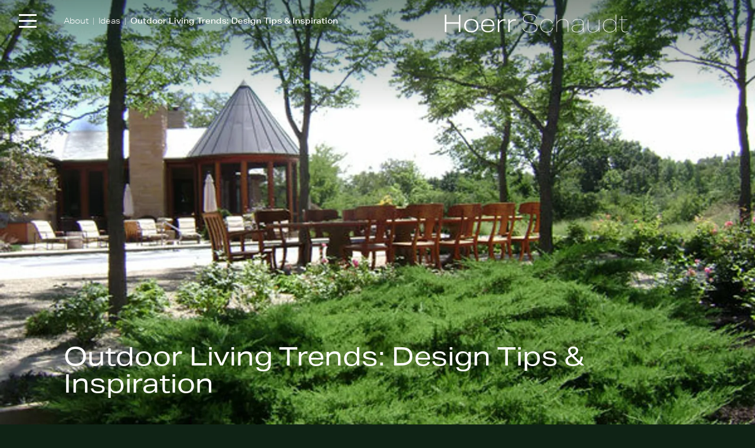

--- FILE ---
content_type: text/html; charset=UTF-8
request_url: https://hoerrschaudt.com/about/ideas/outdoor-living-trends-design-tips-inspiration/
body_size: 22548
content:

<!DOCTYPE html>
<html lang="en-US">
	<head>
		<style>
			.pace {
				pointer-events: none;
				user-select: none
			}
			.pace-inactive {
				display: none
			}
			.pace .pace-progress {
				background: #000; /** replace with primary color */
				position: fixed;
				z-index: 2000;
				top: 0;
				right: 100%;
				width: 100%;
				height: 3px
			}
		</style>

		<meta charset="utf-8"/>
		<meta http-equiv="X-UA-Compatible" content="IE=edge"/>
		<meta http-equiv="content-type" content="text/html; charset=UTF-8">
		<meta name="viewport" content="user-scalable=no, width=device-width, initial-scale=1, maximum-scale=1">
		<meta name="referrer" content="origin-when-cross-origin"/>

		<link rel="apple-touch-icon" sizes="180x180" href="/apple-touch-icon.png">
		<link rel="icon" type="image/png" sizes="32x32" href="/favicon-32x32.png">
		<link rel="icon" type="image/png" sizes="16x16" href="/favicon-16x16.png">
		<link rel="manifest" href="/site.webmanifest">
		<link rel="mask-icon" href="/safari-pinned-tab.svg" color="#5bbad5">
		<meta name="msapplication-TileColor" content="#00aba9">
		<meta name="theme-color" content="#ffffff">

		<link rel="stylesheet" href="https://use.typekit.net/gdk2lpq.css" media="all">
		<style>html{font-smooth:always;-webkit-font-smoothing:antialiased;-moz-osx-font-smoothing:grayscale;font-size:16px;height:100%}@media screen and (max-width:1600px){html{font-size:1vw}}@media screen and (max-width:1200px){html{font-size:1.25vw}}@media screen and (max-width:900px){html{font-size:3.5vw}}@media (orientation:landscape) and (max-width:900px){html{font-size:2.5vw}}@media screen and (max-width:500px){html{font-size:3.5vw}}.bold,b,strong{font-weight:500}.caption div,.caption p,.caption span,.caption strong,.category-description p,.page-introduction .bottom p,.people-header p,.picture-header.page-block .headline p,.project-category,.project-introduction.page-block span,.pull-quote-gallery.page-block .slide .quote-author p,.pull-quote-gallery.page-block .slide .quote-text .text-col p,.pull-quote-gallery.page-block .slide .quote-text p,.sans-serif,.sans-serif-huge,.sans-serif-large,.sans-serif-normal,.sans-serif-small,.sans-serif-tiny,.text-col .pull-quote-gallery.page-block .slide .quote-text p,.text-col header.simple-header .page-container .col-5 p,.text-col li,.text-col p,.text-col p.sans-serif-large,header.home-header .page-container h1,header.page-header .page-container p,header.simple-header .page-container .col-5 .text-col p,header.simple-header .page-container .col-5 h1,header.simple-header .page-container .col-5 p,html,input,nav.hidden-nav .headline,nav.hidden-nav .link,nav.hidden-nav .mini-links a,select,textarea{font-family:aktiv-grotesk-extended,Helvetica,sans-serif}.sans-serif-alt,.sans-serif-normal-alt,.site-plan-widget-block .site-plan-widget-key li{font-family:aktiv-grotesk,Helvetica,sans-serif}.caps{letter-spacing:.01em;text-transform:uppercase}.sans-serif-tiny,nav.hidden-nav .mini-links a{font-size:.5rem;font-weight:500;line-height:1.425}.sans-serif-tiny strong,nav.hidden-nav .mini-links a strong{font-weight:700}@media screen and (max-width:900px){.sans-serif-tiny,nav.hidden-nav .mini-links a{font-size:.6rem}}.sans-serif-small{font-size:.75rem;font-weight:500;line-height:1.425;margin-bottom:2em}.caption div,.caption p,.caption span,.caption strong,.category-description p,.page-introduction .bottom p,.people-header p,.project-category,.project-introduction.page-block span,.pull-quote-gallery.page-block .slide .quote-author p,.sans-serif-normal,.text-col li,.text-col p,header.page-header .page-container p,input,nav.hidden-nav .headline,nav.hidden-nav .link,select,textarea{font-size:1rem;font-weight:300;line-height:1.425}.caption div .light,.caption div.light,.caption p .light,.caption p.light,.caption span .light,.caption span.light,.caption strong .light,.caption strong.light,.category-description p .light,.category-description p.light,.light.project-category,.page-introduction .bottom p .light,.page-introduction .bottom p.light,.people-header p .light,.people-header p.light,.project-category .light,.project-introduction.page-block span .light,.project-introduction.page-block span.light,.pull-quote-gallery.page-block .slide .quote-author p .light,.pull-quote-gallery.page-block .slide .quote-author p.light,.sans-serif-normal .light,.sans-serif-normal.light,.text-col li .light,.text-col li.light,.text-col p .light,.text-col p.light,header.page-header .page-container p .light,header.page-header .page-container p.light,input .light,input.light,nav.hidden-nav .headline .light,nav.hidden-nav .light.headline,nav.hidden-nav .light.link,nav.hidden-nav .link .light,select .light,select.light,textarea .light,textarea.light{font-weight:300}.bold.project-category,.caption div .bold,.caption div b,.caption div.bold,.caption p .bold,.caption p b,.caption p.bold,.caption span .bold,.caption span b,.caption span.bold,.caption strong,.caption strong .bold,.caption strong b,.category-description p .bold,.category-description p b,.category-description p strong,.category-description p.bold,.page-introduction .bottom p .bold,.page-introduction .bottom p b,.page-introduction .bottom p strong,.page-introduction .bottom p.bold,.people-header p .bold,.people-header p b,.people-header p strong,.people-header p.bold,.project-category .bold,.project-category b,.project-category strong,.project-introduction.page-block span .bold,.project-introduction.page-block span b,.project-introduction.page-block span strong,.project-introduction.page-block span.bold,.pull-quote-gallery.page-block .slide .quote-author p .bold,.pull-quote-gallery.page-block .slide .quote-author p b,.pull-quote-gallery.page-block .slide .quote-author p strong,.pull-quote-gallery.page-block .slide .quote-author p.bold,.sans-serif-normal .bold,.sans-serif-normal b,.sans-serif-normal strong,.sans-serif-normal.bold,.text-col li .bold,.text-col li b,.text-col li strong,.text-col li.bold,.text-col p .bold,.text-col p b,.text-col p strong,.text-col p.bold,b.project-category,b.sans-serif-normal,header.page-header .page-container p .bold,header.page-header .page-container p b,header.page-header .page-container p strong,header.page-header .page-container p.bold,input .bold,input b,input strong,input.bold,nav.hidden-nav .bold.headline,nav.hidden-nav .bold.link,nav.hidden-nav .headline .bold,nav.hidden-nav .headline b,nav.hidden-nav .headline strong,nav.hidden-nav .link .bold,nav.hidden-nav .link b,nav.hidden-nav .link strong,nav.hidden-nav b.headline,nav.hidden-nav b.link,nav.hidden-nav strong.headline,nav.hidden-nav strong.link,select .bold,select b,select strong,select.bold,strong.project-category,strong.sans-serif-normal,textarea .bold,textarea b,textarea strong,textarea.bold{font-weight:500}@media screen and (max-width:1200px){.caption div,.caption p,.caption span,.caption strong,.category-description p,.page-introduction .bottom p,.people-header p,.project-category,.project-introduction.page-block span,.pull-quote-gallery.page-block .slide .quote-author p,.sans-serif-normal,.text-col li,.text-col p,header.page-header .page-container p,input,nav.hidden-nav .headline,nav.hidden-nav .link,select,textarea{font-size:1.275rem}}.sans-serif-normal-alt,.site-plan-widget-block .site-plan-widget-key li{font-size:.75rem;font-weight:700;line-height:1.333}.pull-quote-gallery.page-block .slide .quote-text .text-col p,.pull-quote-gallery.page-block .slide .quote-text p,.sans-serif-large,.text-col .pull-quote-gallery.page-block .slide .quote-text p,.text-col header.simple-header .page-container .col-5 p,.text-col p.sans-serif-large,header.simple-header .page-container .col-5 .text-col p,header.simple-header .page-container .col-5 h1,header.simple-header .page-container .col-5 p{font-size:2rem;font-weight:100;line-height:1.285;margin-bottom:.4em}.pull-quote-gallery.page-block .slide .quote-text .text-col p strong,.pull-quote-gallery.page-block .slide .quote-text p strong,.pull-quote-gallery.page-block .slide .quote-text p.bold,.sans-serif-large strong,.sans-serif-large.bold,.text-col .pull-quote-gallery.page-block .slide .quote-text p strong,.text-col header.simple-header .page-container .col-5 p strong,.text-col p.bold.sans-serif-large,.text-col p.sans-serif-large strong,b.sans-serif-large,header.simple-header .page-container .col-5 .text-col p strong,header.simple-header .page-container .col-5 h1 strong,header.simple-header .page-container .col-5 h1.bold,header.simple-header .page-container .col-5 p strong,header.simple-header .page-container .col-5 p.bold,strong.sans-serif-large{font-weight:400}.picture-header.page-block .headline p,.sans-serif-huge,header.home-header .page-container h1{font-size:3.45rem;font-weight:200;line-height:1.05;margin-bottom:.25em;word-spacing:-.02em}.picture-header.page-block .headline p strong,.picture-header.page-block .headline p.bold,.sans-serif-huge strong,.sans-serif-huge.bold,b.sans-serif-huge,header.home-header .page-container h1 strong,header.home-header .page-container h1.bold,strong.sans-serif-huge{font-weight:400}@media screen and (max-width:900px){.picture-header.page-block .headline p,.sans-serif-huge,header.home-header .page-container h1{font-size:2rem;line-height:1.05;margin-bottom:.4em}}body{height:100%;margin:0;overflow-x:hidden;overflow-y:auto;scrollbar-color:grey #fff;width:100vw}body::-webkit-scrollbar{background:#fff;width:.5rem}body::-webkit-scrollbar-thumb{background:grey}body ::-moz-selection{background:#1c331d;color:#fff}body ::selection{background:#1c331d;color:#fff}body.disable-scrolling{overflow:hidden}body.outlines *,body.outlines :focus,body.outlines :target{outline:2px solid #000}body.outlines input:focus,body.outlines input:target,body.outlines textarea:focus,body.outlines textarea:target{outline:0}body.outlines input.outline:focus,body.outlines input.outline:target,body.outlines textarea.outline:focus,body.outlines textarea.outline:target{border:1px solid #1c331d;outline:0}*{box-sizing:border-box;outline:0;position:relative}h1,h2,h3,h4,h5,h6,p{font-size:inherit;font-weight:300;line-height:inherit;margin:0}address{font-style:normal}a{color:#1c331d;cursor:pointer;display:inline-block;text-decoration:none;transition:color .2s ease}a:hover{color:#49854c}a:hover svg line,a:hover svg polyline{stroke:#49854c}.internet-explorer-modal header.page-header.has-media p a,.standard-page .page-blocks a,.standard-page .page-header a,.text-col p a,a.underline{border-bottom:1px solid rgba(28,51,29,.3);color:#1c331d;display:inline;padding-bottom:0;transition:color .2s ease-in,border-color .2s ease-in}.internet-explorer-modal header.page-header.has-media p a:hover,.standard-page .page-blocks a:hover,.standard-page .page-header a:hover,.text-col p a:hover,a.underline:hover{border-bottom:1px solid rgba(73,133,76,0);color:#49854c}a.underline-alt{color:#1c331d;text-decoration:underline;transition:color .2s ease-in,border-color .2s ease-in}a.underline-alt:hover{color:#49854c}ol,ul{margin-left:1em;padding:0}ol.plain,ul.plain{list-style:none;margin:0;padding:0}ol.inline,ul.inline{display:flex;flex-wrap:wrap}ol.inline li,ul.inline li{margin-right:1em}ol.inline li:last-of-type,ul.inline li:last-of-type{margin-right:0}ol li,ul li{margin:0 0 1em}ol li:last-of-type,ul li:last-of-type{margin-bottom:0}figure{margin:0}img,svg{display:block;height:auto;width:100%}img{opacity:1;transition:all .5s ease}img[data-src],img[data-srcset]{opacity:0!important}img.float-in{transform:translateY(0)}img.float-in[data-src],img.float-in[data-srcset]{transform:translateY(3.689236111vw)}br{line-height:0}hr{border:none;border-bottom:1em solid #1c331d;margin:0}input,textarea{background:0 0;border:1px solid #1c331d;display:block;padding:.5em .25em;width:100%}input:-ms-input-placeholder,input::-ms-input-placeholder,input::-webkit-input-placeholder,input::placeholder,textarea:-ms-input-placeholder,textarea::-ms-input-placeholder,textarea::-webkit-input-placeholder,textarea::placeholder{color:#fff}select{-webkit-appearance:none;background:0 0;border:none;padding:0}iframe{display:block}.pointer-event-fix,nav.main-nav,nav.main-nav .page-container{pointer-events:none}.pointer-event-fix>*,nav.main-nav .page-container>*,nav.main-nav>*{pointer-events:all}nav.main-nav{left:0;padding-top:1.8446180555vw;position:fixed;top:0;width:100vw;z-index:103}@media screen and (max-width:900px){nav.main-nav{padding:6.25vw}}nav.main-nav .hamburger{display:block;margin:0 auto}@media screen and (max-width:900px){nav.main-nav .hamburger{margin:0}}nav.main-nav .page-container{align-items:flex-start;padding-left:0}@media screen and (max-width:900px){nav.main-nav .col-1:first-of-type{display:block;width:17.1875vw}nav.main-nav .col-1{display:none}nav.main-nav .col-2{width:0}nav.main-nav .col-5{margin-top:3.125vw;order:10;width:100%}nav.main-nav .col-3{order:1;width:64.0625vw}}nav.main-nav .left-header-block{opacity:0;transition:all .5s ease}nav.main-nav .left-header-block.active{opacity:1}@media screen and (max-width:900px){nav.main-nav .left-header-block .project-category,nav.main-nav .left-header-block .project-title{font-size:.75rem;font-weight:500;line-height:1.425}}nav.main-nav .left-header-block .project-category{flex-shrink:1}nav.main-nav .logo{width:100%}nav.hidden-nav,nav.main-nav .logo svg path{transition:all .5s ease}nav.hidden-nav{bottom:0;left:0;position:fixed;top:0;transform:translateX(-100%);width:100%;z-index:102}nav.hidden-nav .page-container{height:100%;justify-content:flex-start!important}@media screen and (max-width:900px){nav.hidden-nav .page-container{background:rgba(15,35,21,.75);justify-content:space-between!important;overflow-y:scroll;padding-left:6.25vw;padding-right:6.25vw}}nav.hidden-nav .background{background:rgba(15,35,21,.6);height:100%;left:0;position:absolute;top:0}@media screen and (max-width:900px){nav.hidden-nav .background{display:none}}nav.hidden-nav .column{display:flex;flex-direction:column;height:auto;justify-content:space-between;margin-left:1.041666667em}@media screen and (max-width:1600px){nav.hidden-nav .column{margin-left:1.041666667vw}}nav.hidden-nav .column:first-of-type{margin-left:0;padding-left:8.420138889em;padding-right:1.041666667em}@media screen and (max-width:1600px){nav.hidden-nav .column:first-of-type{padding-left:8.420138889vw;padding-right:1.041666667vw}}@media screen and (max-width:900px){nav.hidden-nav .column:first-of-type{padding-left:0;padding-right:0}}nav.hidden-nav .column:nth-of-type(2){padding-left:1.041666667em;padding-right:8.420138889em}@media screen and (max-width:1600px){nav.hidden-nav .column:nth-of-type(2){padding-left:1.041666667vw;padding-right:8.420138889vw}}@media screen and (max-width:900px){nav.hidden-nav .column:nth-of-type(2){padding-left:0;padding-right:0}nav.hidden-nav .column{margin-left:0;padding-top:40vw!important;width:40.625vw}}nav.hidden-nav .navigation .nav-group{margin-bottom:1.5em}nav.hidden-nav .mobile-footer{color:#fff;flex-grow:0;height:0;padding:0}nav.hidden-nav .mobile-footer a{color:#fff;cursor:pointer;display:inline-block;text-decoration:none;transition:color .2s ease}nav.hidden-nav .mobile-footer a:hover{color:hsla(0,0%,100%,.5)}nav.hidden-nav .mobile-footer a:hover svg line,nav.hidden-nav .mobile-footer a:hover svg polyline{stroke:hsla(0,0%,100%,.5)}.internet-explorer-modal header.page-header.has-media p nav.hidden-nav .mobile-footer a,.standard-page .page-blocks nav.hidden-nav .mobile-footer a,.standard-page .page-header nav.hidden-nav .mobile-footer a,.text-col p nav.hidden-nav .mobile-footer a,nav.hidden-nav .mobile-footer .internet-explorer-modal header.page-header.has-media p a,nav.hidden-nav .mobile-footer .standard-page .page-blocks a,nav.hidden-nav .mobile-footer .standard-page .page-header a,nav.hidden-nav .mobile-footer .text-col p a,nav.hidden-nav .mobile-footer a.underline{border-bottom:1px solid hsla(0,0%,100%,.3);color:#fff;display:inline;padding-bottom:0;transition:color .2s ease-in,border-color .2s ease-in}.internet-explorer-modal header.page-header.has-media p nav.hidden-nav .mobile-footer a:hover,.standard-page .page-blocks nav.hidden-nav .mobile-footer a:hover,.standard-page .page-header nav.hidden-nav .mobile-footer a:hover,.text-col p nav.hidden-nav .mobile-footer a:hover,nav.hidden-nav .mobile-footer .internet-explorer-modal header.page-header.has-media p a:hover,nav.hidden-nav .mobile-footer .standard-page .page-blocks a:hover,nav.hidden-nav .mobile-footer .standard-page .page-header a:hover,nav.hidden-nav .mobile-footer .text-col p a:hover,nav.hidden-nav .mobile-footer a.underline:hover{border-bottom:1px solid hsla(0,0%,100%,0);color:hsla(0,0%,100%,.5)}nav.hidden-nav .mobile-footer a.underline-alt{color:#fff;text-decoration:underline;transition:color .2s ease-in,border-color .2s ease-in}nav.hidden-nav .mobile-footer a.underline-alt:hover{color:hsla(0,0%,100%,.5)}nav.hidden-nav .mini-links{padding:1.5em 0}@media screen and (max-width:900px){nav.hidden-nav .mini-links{display:none}}nav.hidden-nav .mini-links a{color:#fff;cursor:pointer;display:inline-block;text-decoration:none;transition:color .2s ease}nav.hidden-nav .mini-links a:hover{color:grey}nav.hidden-nav .mini-links a:hover svg line,nav.hidden-nav .mini-links a:hover svg polyline{stroke:grey}.internet-explorer-modal header.page-header.has-media p nav.hidden-nav .mini-links a,.standard-page .page-blocks nav.hidden-nav .mini-links a,.standard-page .page-header nav.hidden-nav .mini-links a,.text-col p nav.hidden-nav .mini-links a,nav.hidden-nav .mini-links .internet-explorer-modal header.page-header.has-media p a,nav.hidden-nav .mini-links .standard-page .page-blocks a,nav.hidden-nav .mini-links .standard-page .page-header a,nav.hidden-nav .mini-links .text-col p a,nav.hidden-nav .mini-links a.underline{border-bottom:1px solid hsla(0,0%,100%,.3);color:#fff;display:inline;padding-bottom:0;transition:color .2s ease-in,border-color .2s ease-in}.internet-explorer-modal header.page-header.has-media p nav.hidden-nav .mini-links a:hover,.standard-page .page-blocks nav.hidden-nav .mini-links a:hover,.standard-page .page-header nav.hidden-nav .mini-links a:hover,.text-col p nav.hidden-nav .mini-links a:hover,nav.hidden-nav .mini-links .internet-explorer-modal header.page-header.has-media p a:hover,nav.hidden-nav .mini-links .standard-page .page-blocks a:hover,nav.hidden-nav .mini-links .standard-page .page-header a:hover,nav.hidden-nav .mini-links .text-col p a:hover,nav.hidden-nav .mini-links a.underline:hover{border-bottom:1px solid hsla(0,0%,50%,0);color:grey}nav.hidden-nav .mini-links a.underline-alt{color:#fff;text-decoration:underline;transition:color .2s ease-in,border-color .2s ease-in}nav.hidden-nav .mini-links a.underline-alt:hover{color:grey}nav.hidden-nav .headline,nav.hidden-nav .link{display:inline-block}nav.hidden-nav .headline{color:#fff;cursor:pointer;display:inline-block;text-decoration:none;transition:color .2s ease}nav.hidden-nav .headline:hover{color:#fff}nav.hidden-nav .headline:hover svg line,nav.hidden-nav .headline:hover svg polyline{stroke:#fff}.internet-explorer-modal header.page-header.has-media p nav.hidden-nav a.headline,.standard-page .page-blocks nav.hidden-nav a.headline,.standard-page .page-header nav.hidden-nav a.headline,.text-col p nav.hidden-nav a.headline,nav.hidden-nav .headline.underline,nav.hidden-nav .internet-explorer-modal header.page-header.has-media p a.headline,nav.hidden-nav .standard-page .page-blocks a.headline,nav.hidden-nav .standard-page .page-header a.headline,nav.hidden-nav .text-col p a.headline{border-bottom:1px solid hsla(0,0%,100%,.3);color:#fff;display:inline;padding-bottom:0;transition:color .2s ease-in,border-color .2s ease-in}.internet-explorer-modal header.page-header.has-media p nav.hidden-nav a.headline:hover,.standard-page .page-blocks nav.hidden-nav a.headline:hover,.standard-page .page-header nav.hidden-nav a.headline:hover,.text-col p nav.hidden-nav a.headline:hover,nav.hidden-nav .headline.underline:hover,nav.hidden-nav .internet-explorer-modal header.page-header.has-media p a.headline:hover,nav.hidden-nav .standard-page .page-blocks a.headline:hover,nav.hidden-nav .standard-page .page-header a.headline:hover,nav.hidden-nav .text-col p a.headline:hover{border-bottom:1px solid hsla(0,0%,100%,0);color:#fff}nav.hidden-nav .headline.underline-alt{color:#fff;text-decoration:underline;transition:color .2s ease-in,border-color .2s ease-in}nav.hidden-nav .headline.underline-alt:hover{color:#fff}nav.hidden-nav .link{color:hsla(0,0%,100%,.5);cursor:pointer;display:inline-block;text-decoration:none;transition:color .2s ease}nav.hidden-nav .link:hover{color:#fff}nav.hidden-nav .link:hover svg line,nav.hidden-nav .link:hover svg polyline{stroke:#fff}.internet-explorer-modal header.page-header.has-media p nav.hidden-nav a.link,.standard-page .page-blocks nav.hidden-nav a.link,.standard-page .page-header nav.hidden-nav a.link,.text-col p nav.hidden-nav a.link,nav.hidden-nav .internet-explorer-modal header.page-header.has-media p a.link,nav.hidden-nav .link.underline,nav.hidden-nav .standard-page .page-blocks a.link,nav.hidden-nav .standard-page .page-header a.link,nav.hidden-nav .text-col p a.link{border-bottom:1px solid hsla(0,0%,100%,.3);color:hsla(0,0%,100%,.5);display:inline;padding-bottom:0;transition:color .2s ease-in,border-color .2s ease-in}.internet-explorer-modal header.page-header.has-media p nav.hidden-nav a.link:hover,.standard-page .page-blocks nav.hidden-nav a.link:hover,.standard-page .page-header nav.hidden-nav a.link:hover,.text-col p nav.hidden-nav a.link:hover,nav.hidden-nav .internet-explorer-modal header.page-header.has-media p a.link:hover,nav.hidden-nav .link.underline:hover,nav.hidden-nav .standard-page .page-blocks a.link:hover,nav.hidden-nav .standard-page .page-header a.link:hover,nav.hidden-nav .text-col p a.link:hover{border-bottom:1px solid hsla(0,0%,100%,0);color:#fff}nav.hidden-nav .link.underline-alt{color:hsla(0,0%,100%,.5);text-decoration:underline;transition:color .2s ease-in,border-color .2s ease-in}nav.hidden-nav .link.underline-alt:hover{color:#fff}body.nav-active nav.hidden-nav{transform:translateX(0)}@media screen and (max-width:900px){body.nav-active .logo svg path{fill:#fff!important}}body.nav-active .hidden-when-nav-open{opacity:0}@media screen and (max-width:900px){body.nav-active .hidden-when-nav-open-mobile{opacity:0}}.hidden-when-nav-open,.hidden-when-nav-open-mobile{opacity:1;transition:opacity .5s ease}header.page-header .page-container{overflow:visible}header.page-header .page-container p{margin-bottom:1em}@media screen and (max-width:900px){header.page-header .page-container{padding:0 6.25vw}}header.page-header.has-media{height:100vh}header.page-header.has-media .page-container{bottom:0;padding-bottom:3.689236111vw;padding-top:14.756944444vw;top:0}@media screen and (max-width:900px){header.page-header.has-media .page-container{bottom:auto;padding-top:52.5vw;position:relative}}header.page-header.has-media .page-background{position:absolute;top:0}@media screen and (max-width:900px){header.page-header.has-media{height:auto}}header.page-header.no-media{height:auto;padding-top:14.756944444vw}@media screen and (max-width:900px){header.page-header.no-media{padding-top:0}}header.page-header.no-media .page-container{left:0;position:relative;transform:none}header.page-header.light{color:#fff}header.page-header.dark{color:#0f2315}header.page-header.dark a{color:#0f2315;cursor:pointer;display:inline-block;text-decoration:none;transition:color .2s ease}header.page-header.dark a:hover{color:#0f2315}header.page-header.dark a:hover svg line,header.page-header.dark a:hover svg polyline{stroke:#0f2315}.internet-explorer-modal header.page-header.has-media p header.page-header.dark a,.standard-page header.page-header.dark a,.text-col p header.page-header.dark a,header.page-header.dark .internet-explorer-modal header.page-header.has-media p a,header.page-header.dark .standard-page .page-blocks a,header.page-header.dark .text-col p a,header.page-header.dark a.underline{border-bottom:1px solid rgba(15,35,21,.3);color:#0f2315;display:inline;padding-bottom:0;transition:color .2s ease-in,border-color .2s ease-in}.internet-explorer-modal header.page-header.has-media p header.page-header.dark a:hover,.standard-page header.page-header.dark a:hover,.text-col p header.page-header.dark a:hover,header.page-header.dark .internet-explorer-modal header.page-header.has-media p a:hover,header.page-header.dark .standard-page .page-blocks a:hover,header.page-header.dark .text-col p a:hover,header.page-header.dark a.underline:hover{border-bottom:1px solid rgba(15,35,21,0);color:#0f2315}header.page-header.dark a.underline-alt{color:#0f2315;text-decoration:underline;transition:color .2s ease-in,border-color .2s ease-in}header.page-header.dark a.underline-alt:hover{color:#0f2315}@keyframes panRight{0%{left:0}to{left:-20%}}header.page-header.panRight-effect .page-background img{animation:panRight 30s linear 0s infinite alternate;width:120%}@keyframes panLeft{0%{right:20%}to{right:0}}header.page-header.panLeft-effect .page-background img{animation:panLeft 30s linear 0s infinite alternate;width:120%}@keyframes zoomIn{0%{transform:scale(1)}to{transform:scale(1.333)}}header.page-header.zoomIn-effect .page-background img{animation:zoomIn 30s linear 0s infinite alternate;transform-origin:25% 25%}@keyframes zoomOut{0%{transform:scale(1.333)}to{transform:scale(1)}}header.page-header.zoomOut-effect .page-background img{animation:zoomOut 30s linear 0s infinite alternate;transform-origin:25% 25%}header.home-header{height:100vh;overflow:hidden!important}header.home-header .vimeo-video{height:56.25vw;left:50%;position:absolute;top:50%;transform:translate(-50%,-50%);width:100vw;z-index:1}@media screen and (min-height:56.25vw){header.home-header .vimeo-video{height:100vh;width:177.7777vh}}header.home-header .page-container{bottom:3.689236111vw!important;position:absolute!important;top:auto!important}@media screen and (max-width:900px){header.home-header .page-container{bottom:7.378472222vw!important}}header.home-header .page-container h1{color:#fff;margin:0}@media screen and (max-width:900px){header.simple-header .col-empty{display:none}}header.ideas-header .shade,header.project-header .shade{background:linear-gradient(180deg,rgba(15,35,21,.5),rgba(15,35,21,0));height:14.756944444vw;left:0;position:absolute;top:0;width:100vw;z-index:2}@media screen and (max-width:900px){header.ideas-header .shade,header.project-header .shade{height:40vw}}header.ideas-header .text,header.project-header .text{bottom:0;text-shadow:0 1px 20px rgba(0,0,0,.5);width:100%;z-index:3}@media screen and (max-width:900px){header.ideas-header .text,header.project-header .text{bottom:3.689236111vw;bottom:0;position:relative}}header.ideas-header .text h1,header.project-header .text h1{margin-bottom:0}header.ideas-header.has-media .page-container,header.project-header.has-media .page-container{top:auto}header.ideas-header.has-media .text,header.project-header.has-media .text{position:absolute}header.ideas-header.no-media .shade,header.project-header.no-media .shade{display:none}header.ideas-header.no-media .text,header.project-header.no-media .text{left:0;position:relative;text-shadow:none;transform:none}header.ideas-header.no-media .text .inner-text,header.project-header.no-media .text .inner-text{width:57.899305556em}@media screen and (max-width:1600px){header.ideas-header.no-media .text .inner-text,header.project-header.no-media .text .inner-text{width:57.899305556vw}}@media screen and (max-width:900px){header.ideas-header.no-media .text .inner-text,header.project-header.no-media .text .inner-text{width:100%}}header.ideas-header.no-media.light .text,header.project-header.no-media.light .text{color:#000}.page-background{height:100%;overflow:hidden;width:100%}.page-background img,.page-background.picture img{height:100%;-o-object-fit:cover;object-fit:cover;width:100%}.page-background.picture img{-o-object-position:center;object-position:center}.page-background.collage{background:#f1ede5}.page-background.collage .collage-picture{height:100%;left:0;mix-blend-mode:multiply;-o-object-fit:cover;object-fit:cover;-o-object-position:center;object-position:center;position:absolute;top:0;width:100%}.page-background.collage .collage-picture.left-start{-o-object-position:left;object-position:left}.page-background.collage .collage-picture.center-start{-o-object-position:center;object-position:center}.page-background.collage .collage-picture.right-start{-o-object-position:right;object-position:right}@keyframes rightToLeft{0%{left:0}to{left:-10%}}@keyframes leftToRight{0%{left:-10%}to{left:0}}@keyframes topToBottom{0%{top:-20%}to{top:0}}@keyframes bottomToTop{0%{top:0}to{top:-20%}}.page-background.collage .collage-picture.leftToRight{animation:leftToRight 30s cubic-bezier(.29,.1,.53,.77) 0s infinite alternate;width:110%}.page-background.collage .collage-picture.leftToRight.topToBottom{animation:leftToRight 30s cubic-bezier(.29,.1,.53,.77) 0s infinite alternate,topToBottom 30s cubic-bezier(.29,.1,.53,.77) 0s infinite alternate;height:120%}.page-background.collage .collage-picture.leftToRight.bottomToTop{animation:leftToRight 30s cubic-bezier(.29,.1,.53,.77) 0s infinite alternate,bottomToTop 30s cubic-bezier(.29,.1,.53,.77) 0s infinite alternate;height:120%}.page-background.collage .collage-picture.rightToLeft{animation:rightToLeft 30s cubic-bezier(.29,.1,.53,.77) 0s infinite alternate;width:110%}.page-background.collage .collage-picture.rightToLeft.topToBottom{animation:rightToLeft 30s cubic-bezier(.29,.1,.53,.77) 0s infinite alternate,topToBottom 30s cubic-bezier(.29,.1,.53,.77) 0s infinite alternate;height:120%}.page-background.collage .collage-picture.rightToLeft.bottomToTop{animation:rightToLeft 30s cubic-bezier(.29,.1,.53,.77) 0s infinite alternate,bottomToTop 30s cubic-bezier(.29,.1,.53,.77) 0s infinite alternate;height:120%}.page-background.collage .collage-picture.topToBottom{animation:topToBottom 30s cubic-bezier(.29,.1,.53,.77) 0s infinite alternate;height:120%}.page-background.collage .collage-picture.bottomToTop{animation:bottomToTop 30s cubic-bezier(.29,.1,.53,.77) 0s infinite alternate;height:120%}#loading{height:100%;left:0;position:fixed;top:0;width:100%}#loading .loading{left:50%;margin:0;position:absolute;top:50%;transform:translate(-50%,-50%)}.loading{height:40px;margin:100px auto;position:relative;width:40px}.loading .sk-child{height:100%;left:0;position:absolute;top:0;width:100%}.loading .sk-child:before{animation:sk-circleBounceDelay 1.2s ease-in-out infinite both;background-color:#333;border-radius:100%;content:"";display:block;height:15%;margin:0 auto;width:15%}.loading .sk-circle2{transform:rotate(30deg)}.loading .sk-circle2:before{animation-delay:-1.1s}.loading .sk-circle3{transform:rotate(60deg)}.loading .sk-circle3:before{animation-delay:-1s}.loading .sk-circle4{transform:rotate(90deg)}.loading .sk-circle4:before{animation-delay:-.9s}.loading .sk-circle5{transform:rotate(120deg)}.loading .sk-circle5:before{animation-delay:-.8s}.loading .sk-circle6{transform:rotate(150deg)}.loading .sk-circle6:before{animation-delay:-.7s}.loading .sk-circle7{transform:rotate(180deg)}.loading .sk-circle7:before{animation-delay:-.6s}.loading .sk-circle8{transform:rotate(210deg)}.loading .sk-circle8:before{animation-delay:-.5s}.loading .sk-circle9{transform:rotate(240deg)}.loading .sk-circle9:before{animation-delay:-.4s}.loading .sk-circle10{transform:rotate(270deg)}.loading .sk-circle10:before{animation-delay:-.3s}.loading .sk-circle11{transform:rotate(300deg)}.loading .sk-circle11:before{animation-delay:-.2s}.loading .sk-circle12{transform:rotate(330deg)}.loading .sk-circle12:before{animation-delay:-.1s}@keyframes sk-circleBounceDelay{0%,80%,to{transform:scale(0)}40%{transform:scale(1)}}/*!
 * Hamburgers
 * @description Tasty CSS-animated hamburgers
 * @author Jonathan Suh @jonsuh
 * @site https://jonsuh.com/hamburgers
 * @link https://github.com/jonsuh/hamburgers
 */.hamburger{background-color:transparent;border:0;color:inherit;cursor:pointer;display:inline-block;font:inherit;margin:0;overflow:visible;padding:0;text-transform:none;transition-duration:.15s;transition-property:opacity,filter;transition-timing-function:linear}.hamburger.is-active:hover,.hamburger:hover{opacity:.7}.hamburger.is-active .hamburger-inner,.hamburger.is-active .hamburger-inner:after,.hamburger.is-active .hamburger-inner:before{background-color:#fff}.hamburger-box{display:inline-block;height:23px;position:relative;width:30px}.hamburger-inner{display:block;margin-top:-1.5px;top:50%}.hamburger-inner,.hamburger-inner:after,.hamburger-inner:before{background-color:#0f2315;border-radius:0;height:3px;position:absolute;transition-duration:.15s;transition-property:transform;transition-timing-function:ease;width:30px}.hamburger-inner:after,.hamburger-inner:before{content:"";display:block}.hamburger-inner:before{top:-10px}.hamburger-inner:after{bottom:-10px}.hamburger--3dx .hamburger-box{perspective:60px}.hamburger--3dx .hamburger-inner{transition:transform .15s cubic-bezier(.645,.045,.355,1),background-color 0s cubic-bezier(.645,.045,.355,1) .1s}.hamburger--3dx .hamburger-inner:after,.hamburger--3dx .hamburger-inner:before{transition:transform 0s cubic-bezier(.645,.045,.355,1) .1s}.hamburger--3dx.is-active .hamburger-inner{background-color:transparent!important;transform:rotateY(180deg)}.hamburger--3dx.is-active .hamburger-inner:before{transform:translate3d(0,10px,0) rotate(45deg)}.hamburger--3dx.is-active .hamburger-inner:after{transform:translate3d(0,-10px,0) rotate(-45deg)}.hamburger--3dx-r .hamburger-box{perspective:60px}.hamburger--3dx-r .hamburger-inner{transition:transform .15s cubic-bezier(.645,.045,.355,1),background-color 0s cubic-bezier(.645,.045,.355,1) .1s}.hamburger--3dx-r .hamburger-inner:after,.hamburger--3dx-r .hamburger-inner:before{transition:transform 0s cubic-bezier(.645,.045,.355,1) .1s}.hamburger--3dx-r.is-active .hamburger-inner{background-color:transparent!important;transform:rotateY(-180deg)}.hamburger--3dx-r.is-active .hamburger-inner:before{transform:translate3d(0,10px,0) rotate(45deg)}.hamburger--3dx-r.is-active .hamburger-inner:after{transform:translate3d(0,-10px,0) rotate(-45deg)}.hamburger--3dy .hamburger-box{perspective:60px}.hamburger--3dy .hamburger-inner{transition:transform .15s cubic-bezier(.645,.045,.355,1),background-color 0s cubic-bezier(.645,.045,.355,1) .1s}.hamburger--3dy .hamburger-inner:after,.hamburger--3dy .hamburger-inner:before{transition:transform 0s cubic-bezier(.645,.045,.355,1) .1s}.hamburger--3dy.is-active .hamburger-inner{background-color:transparent!important;transform:rotateX(-180deg)}.hamburger--3dy.is-active .hamburger-inner:before{transform:translate3d(0,10px,0) rotate(45deg)}.hamburger--3dy.is-active .hamburger-inner:after{transform:translate3d(0,-10px,0) rotate(-45deg)}.hamburger--3dy-r .hamburger-box{perspective:60px}.hamburger--3dy-r .hamburger-inner{transition:transform .15s cubic-bezier(.645,.045,.355,1),background-color 0s cubic-bezier(.645,.045,.355,1) .1s}.hamburger--3dy-r .hamburger-inner:after,.hamburger--3dy-r .hamburger-inner:before{transition:transform 0s cubic-bezier(.645,.045,.355,1) .1s}.hamburger--3dy-r.is-active .hamburger-inner{background-color:transparent!important;transform:rotateX(180deg)}.hamburger--3dy-r.is-active .hamburger-inner:before{transform:translate3d(0,10px,0) rotate(45deg)}.hamburger--3dy-r.is-active .hamburger-inner:after{transform:translate3d(0,-10px,0) rotate(-45deg)}.hamburger--3dxy .hamburger-box{perspective:60px}.hamburger--3dxy .hamburger-inner{transition:transform .15s cubic-bezier(.645,.045,.355,1),background-color 0s cubic-bezier(.645,.045,.355,1) .1s}.hamburger--3dxy .hamburger-inner:after,.hamburger--3dxy .hamburger-inner:before{transition:transform 0s cubic-bezier(.645,.045,.355,1) .1s}.hamburger--3dxy.is-active .hamburger-inner{background-color:transparent!important;transform:rotateX(180deg) rotateY(180deg)}.hamburger--3dxy.is-active .hamburger-inner:before{transform:translate3d(0,10px,0) rotate(45deg)}.hamburger--3dxy.is-active .hamburger-inner:after{transform:translate3d(0,-10px,0) rotate(-45deg)}.hamburger--3dxy-r .hamburger-box{perspective:60px}.hamburger--3dxy-r .hamburger-inner{transition:transform .15s cubic-bezier(.645,.045,.355,1),background-color 0s cubic-bezier(.645,.045,.355,1) .1s}.hamburger--3dxy-r .hamburger-inner:after,.hamburger--3dxy-r .hamburger-inner:before{transition:transform 0s cubic-bezier(.645,.045,.355,1) .1s}.hamburger--3dxy-r.is-active .hamburger-inner{background-color:transparent!important;transform:rotateX(180deg) rotateY(180deg) rotate(-180deg)}.hamburger--3dxy-r.is-active .hamburger-inner:before{transform:translate3d(0,10px,0) rotate(45deg)}.hamburger--3dxy-r.is-active .hamburger-inner:after{transform:translate3d(0,-10px,0) rotate(-45deg)}.hamburger--arrow.is-active .hamburger-inner:before{transform:translate3d(-6px,0,0) rotate(-45deg) scaleX(.7)}.hamburger--arrow.is-active .hamburger-inner:after{transform:translate3d(-6px,0,0) rotate(45deg) scaleX(.7)}.hamburger--arrow-r.is-active .hamburger-inner:before{transform:translate3d(6px,0,0) rotate(45deg) scaleX(.7)}.hamburger--arrow-r.is-active .hamburger-inner:after{transform:translate3d(6px,0,0) rotate(-45deg) scaleX(.7)}.hamburger--arrowalt .hamburger-inner:before{transition:top .1s ease .1s,transform .1s cubic-bezier(.165,.84,.44,1)}.hamburger--arrowalt .hamburger-inner:after{transition:bottom .1s ease .1s,transform .1s cubic-bezier(.165,.84,.44,1)}.hamburger--arrowalt.is-active .hamburger-inner:before{top:0;transform:translate3d(-6px,-7.5px,0) rotate(-45deg) scaleX(.7);transition:top .1s ease,transform .1s cubic-bezier(.895,.03,.685,.22) .1s}.hamburger--arrowalt.is-active .hamburger-inner:after{bottom:0;transform:translate3d(-6px,7.5px,0) rotate(45deg) scaleX(.7);transition:bottom .1s ease,transform .1s cubic-bezier(.895,.03,.685,.22) .1s}.hamburger--arrowalt-r .hamburger-inner:before{transition:top .1s ease .1s,transform .1s cubic-bezier(.165,.84,.44,1)}.hamburger--arrowalt-r .hamburger-inner:after{transition:bottom .1s ease .1s,transform .1s cubic-bezier(.165,.84,.44,1)}.hamburger--arrowalt-r.is-active .hamburger-inner:before{top:0;transform:translate3d(6px,-7.5px,0) rotate(45deg) scaleX(.7);transition:top .1s ease,transform .1s cubic-bezier(.895,.03,.685,.22) .1s}.hamburger--arrowalt-r.is-active .hamburger-inner:after{bottom:0;transform:translate3d(6px,7.5px,0) rotate(-45deg) scaleX(.7);transition:bottom .1s ease,transform .1s cubic-bezier(.895,.03,.685,.22) .1s}.hamburger--arrowturn.is-active .hamburger-inner{transform:rotate(-180deg)}.hamburger--arrowturn.is-active .hamburger-inner:before{transform:translate3d(8px,0,0) rotate(45deg) scaleX(.7)}.hamburger--arrowturn.is-active .hamburger-inner:after{transform:translate3d(8px,0,0) rotate(-45deg) scaleX(.7)}.hamburger--arrowturn-r.is-active .hamburger-inner{transform:rotate(-180deg)}.hamburger--arrowturn-r.is-active .hamburger-inner:before{transform:translate3d(-8px,0,0) rotate(-45deg) scaleX(.7)}.hamburger--arrowturn-r.is-active .hamburger-inner:after{transform:translate3d(-8px,0,0) rotate(45deg) scaleX(.7)}.hamburger--boring .hamburger-inner,.hamburger--boring .hamburger-inner:after,.hamburger--boring .hamburger-inner:before{transition-property:none}.hamburger--boring.is-active .hamburger-inner{transform:rotate(45deg)}.hamburger--boring.is-active .hamburger-inner:before{opacity:0;top:0}.hamburger--boring.is-active .hamburger-inner:after{bottom:0;transform:rotate(-90deg)}.hamburger--collapse .hamburger-inner{bottom:0;top:auto;transition-delay:.13s;transition-duration:.13s;transition-timing-function:cubic-bezier(.55,.055,.675,.19)}.hamburger--collapse .hamburger-inner:after{top:-20px;transition:top .2s cubic-bezier(.33333,.66667,.66667,1) .2s,opacity .1s linear}.hamburger--collapse .hamburger-inner:before{transition:top .12s cubic-bezier(.33333,.66667,.66667,1) .2s,transform .13s cubic-bezier(.55,.055,.675,.19)}.hamburger--collapse.is-active .hamburger-inner{transform:translate3d(0,-10px,0) rotate(-45deg);transition-delay:.22s;transition-timing-function:cubic-bezier(.215,.61,.355,1)}.hamburger--collapse.is-active .hamburger-inner:after{opacity:0;top:0;transition:top .2s cubic-bezier(.33333,0,.66667,.33333),opacity .1s linear .22s}.hamburger--collapse.is-active .hamburger-inner:before{top:0;transform:rotate(-90deg);transition:top .1s cubic-bezier(.33333,0,.66667,.33333) .16s,transform .13s cubic-bezier(.215,.61,.355,1) .25s}.hamburger--collapse-r .hamburger-inner{bottom:0;top:auto;transition-delay:.13s;transition-duration:.13s;transition-timing-function:cubic-bezier(.55,.055,.675,.19)}.hamburger--collapse-r .hamburger-inner:after{top:-20px;transition:top .2s cubic-bezier(.33333,.66667,.66667,1) .2s,opacity .1s linear}.hamburger--collapse-r .hamburger-inner:before{transition:top .12s cubic-bezier(.33333,.66667,.66667,1) .2s,transform .13s cubic-bezier(.55,.055,.675,.19)}.hamburger--collapse-r.is-active .hamburger-inner{transform:translate3d(0,-10px,0) rotate(45deg);transition-delay:.22s;transition-timing-function:cubic-bezier(.215,.61,.355,1)}.hamburger--collapse-r.is-active .hamburger-inner:after{opacity:0;top:0;transition:top .2s cubic-bezier(.33333,0,.66667,.33333),opacity .1s linear .22s}.hamburger--collapse-r.is-active .hamburger-inner:before{top:0;transform:rotate(90deg);transition:top .1s cubic-bezier(.33333,0,.66667,.33333) .16s,transform .13s cubic-bezier(.215,.61,.355,1) .25s}.hamburger--elastic .hamburger-inner{top:1.5px;transition-duration:.275s;transition-timing-function:cubic-bezier(.68,-.55,.265,1.55)}.hamburger--elastic .hamburger-inner:before{top:10px;transition:opacity .125s ease .275s}.hamburger--elastic .hamburger-inner:after{top:20px;transition:transform .275s cubic-bezier(.68,-.55,.265,1.55)}.hamburger--elastic.is-active .hamburger-inner{transform:translate3d(0,10px,0) rotate(135deg);transition-delay:75ms}.hamburger--elastic.is-active .hamburger-inner:before{opacity:0;transition-delay:0s}.hamburger--elastic.is-active .hamburger-inner:after{transform:translate3d(0,-20px,0) rotate(-270deg);transition-delay:75ms}.hamburger--elastic-r .hamburger-inner{top:1.5px;transition-duration:.275s;transition-timing-function:cubic-bezier(.68,-.55,.265,1.55)}.hamburger--elastic-r .hamburger-inner:before{top:10px;transition:opacity .125s ease .275s}.hamburger--elastic-r .hamburger-inner:after{top:20px;transition:transform .275s cubic-bezier(.68,-.55,.265,1.55)}.hamburger--elastic-r.is-active .hamburger-inner{transform:translate3d(0,10px,0) rotate(-135deg);transition-delay:75ms}.hamburger--elastic-r.is-active .hamburger-inner:before{opacity:0;transition-delay:0s}.hamburger--elastic-r.is-active .hamburger-inner:after{transform:translate3d(0,-20px,0) rotate(270deg);transition-delay:75ms}.hamburger--emphatic{overflow:hidden}.hamburger--emphatic .hamburger-inner{transition:background-color .125s ease-in .175s}.hamburger--emphatic .hamburger-inner:before{left:0;transition:transform .125s cubic-bezier(.6,.04,.98,.335),top .05s linear .125s,left .125s ease-in .175s}.hamburger--emphatic .hamburger-inner:after{right:0;top:10px;transition:transform .125s cubic-bezier(.6,.04,.98,.335),top .05s linear .125s,right .125s ease-in .175s}.hamburger--emphatic.is-active .hamburger-inner{background-color:transparent!important;transition-delay:0s;transition-timing-function:ease-out}.hamburger--emphatic.is-active .hamburger-inner:before{left:-60px;top:-60px;transform:translate3d(60px,60px,0) rotate(45deg);transition:left .125s ease-out,top .05s linear .125s,transform .125s cubic-bezier(.075,.82,.165,1) .175s}.hamburger--emphatic.is-active .hamburger-inner:after{right:-60px;top:-60px;transform:translate3d(-60px,60px,0) rotate(-45deg);transition:right .125s ease-out,top .05s linear .125s,transform .125s cubic-bezier(.075,.82,.165,1) .175s}.hamburger--emphatic-r{overflow:hidden}.hamburger--emphatic-r .hamburger-inner{transition:background-color .125s ease-in .175s}.hamburger--emphatic-r .hamburger-inner:before{left:0;transition:transform .125s cubic-bezier(.6,.04,.98,.335),top .05s linear .125s,left .125s ease-in .175s}.hamburger--emphatic-r .hamburger-inner:after{right:0;top:10px;transition:transform .125s cubic-bezier(.6,.04,.98,.335),top .05s linear .125s,right .125s ease-in .175s}.hamburger--emphatic-r.is-active .hamburger-inner{background-color:transparent!important;transition-delay:0s;transition-timing-function:ease-out}.hamburger--emphatic-r.is-active .hamburger-inner:before{left:-60px;top:60px;transform:translate3d(60px,-60px,0) rotate(-45deg);transition:left .125s ease-out,top .05s linear .125s,transform .125s cubic-bezier(.075,.82,.165,1) .175s}.hamburger--emphatic-r.is-active .hamburger-inner:after{right:-60px;top:60px;transform:translate3d(-60px,-60px,0) rotate(45deg);transition:right .125s ease-out,top .05s linear .125s,transform .125s cubic-bezier(.075,.82,.165,1) .175s}.hamburger--minus .hamburger-inner:after,.hamburger--minus .hamburger-inner:before{transition:bottom .08s ease-out 0s,top .08s ease-out 0s,opacity 0s linear}.hamburger--minus.is-active .hamburger-inner:after,.hamburger--minus.is-active .hamburger-inner:before{opacity:0;transition:bottom .08s ease-out,top .08s ease-out,opacity 0s linear .08s}.hamburger--minus.is-active .hamburger-inner:before{top:0}.hamburger--minus.is-active .hamburger-inner:after{bottom:0}.hamburger--slider .hamburger-inner{top:1.5px}.hamburger--slider .hamburger-inner:before{top:10px;transition-duration:.15s;transition-property:transform,opacity;transition-timing-function:ease}.hamburger--slider .hamburger-inner:after{top:20px}.hamburger--slider.is-active .hamburger-inner{transform:translate3d(0,10px,0) rotate(45deg)}.hamburger--slider.is-active .hamburger-inner:before{opacity:0;transform:rotate(-45deg) translate3d(-4.2857142857px,-7px,0)}.hamburger--slider.is-active .hamburger-inner:after{transform:translate3d(0,-20px,0) rotate(-90deg)}.hamburger--slider-r .hamburger-inner{top:1.5px}.hamburger--slider-r .hamburger-inner:before{top:10px;transition-duration:.15s;transition-property:transform,opacity;transition-timing-function:ease}.hamburger--slider-r .hamburger-inner:after{top:20px}.hamburger--slider-r.is-active .hamburger-inner{transform:translate3d(0,10px,0) rotate(-45deg)}.hamburger--slider-r.is-active .hamburger-inner:before{opacity:0;transform:rotate(45deg) translate3d(4.2857142857px,-7px,0)}.hamburger--slider-r.is-active .hamburger-inner:after{transform:translate3d(0,-20px,0) rotate(90deg)}.hamburger--spin .hamburger-inner{transition-duration:.22s;transition-timing-function:cubic-bezier(.55,.055,.675,.19)}.hamburger--spin .hamburger-inner:before{transition:top .1s ease-in .25s,opacity .1s ease-in}.hamburger--spin .hamburger-inner:after{transition:bottom .1s ease-in .25s,transform .22s cubic-bezier(.55,.055,.675,.19)}.hamburger--spin.is-active .hamburger-inner{transform:rotate(225deg);transition-delay:.12s;transition-timing-function:cubic-bezier(.215,.61,.355,1)}.hamburger--spin.is-active .hamburger-inner:before{opacity:0;top:0;transition:top .1s ease-out,opacity .1s ease-out .12s}.hamburger--spin.is-active .hamburger-inner:after{bottom:0;transform:rotate(-90deg);transition:bottom .1s ease-out,transform .22s cubic-bezier(.215,.61,.355,1) .12s}.hamburger--spin-r .hamburger-inner{transition-duration:.22s;transition-timing-function:cubic-bezier(.55,.055,.675,.19)}.hamburger--spin-r .hamburger-inner:before{transition:top .1s ease-in .25s,opacity .1s ease-in}.hamburger--spin-r .hamburger-inner:after{transition:bottom .1s ease-in .25s,transform .22s cubic-bezier(.55,.055,.675,.19)}.hamburger--spin-r.is-active .hamburger-inner{transform:rotate(-225deg);transition-delay:.12s;transition-timing-function:cubic-bezier(.215,.61,.355,1)}.hamburger--spin-r.is-active .hamburger-inner:before{opacity:0;top:0;transition:top .1s ease-out,opacity .1s ease-out .12s}.hamburger--spin-r.is-active .hamburger-inner:after{bottom:0;transform:rotate(90deg);transition:bottom .1s ease-out,transform .22s cubic-bezier(.215,.61,.355,1) .12s}.hamburger--spring .hamburger-inner{top:1.5px;transition:background-color 0s linear .13s}.hamburger--spring .hamburger-inner:before{top:10px;transition:top .1s cubic-bezier(.33333,.66667,.66667,1) .2s,transform .13s cubic-bezier(.55,.055,.675,.19)}.hamburger--spring .hamburger-inner:after{top:20px;transition:top .2s cubic-bezier(.33333,.66667,.66667,1) .2s,transform .13s cubic-bezier(.55,.055,.675,.19)}.hamburger--spring.is-active .hamburger-inner{background-color:transparent!important;transition-delay:.22s}.hamburger--spring.is-active .hamburger-inner:before{top:0;transform:translate3d(0,10px,0) rotate(45deg);transition:top .1s cubic-bezier(.33333,0,.66667,.33333) .15s,transform .13s cubic-bezier(.215,.61,.355,1) .22s}.hamburger--spring.is-active .hamburger-inner:after{top:0;transform:translate3d(0,10px,0) rotate(-45deg);transition:top .2s cubic-bezier(.33333,0,.66667,.33333),transform .13s cubic-bezier(.215,.61,.355,1) .22s}.hamburger--spring-r .hamburger-inner{bottom:0;top:auto;transition-delay:0s;transition-duration:.13s;transition-timing-function:cubic-bezier(.55,.055,.675,.19)}.hamburger--spring-r .hamburger-inner:after{top:-20px;transition:top .2s cubic-bezier(.33333,.66667,.66667,1) .2s,opacity 0s linear}.hamburger--spring-r .hamburger-inner:before{transition:top .1s cubic-bezier(.33333,.66667,.66667,1) .2s,transform .13s cubic-bezier(.55,.055,.675,.19)}.hamburger--spring-r.is-active .hamburger-inner{transform:translate3d(0,-10px,0) rotate(-45deg);transition-delay:.22s;transition-timing-function:cubic-bezier(.215,.61,.355,1)}.hamburger--spring-r.is-active .hamburger-inner:after{opacity:0;top:0;transition:top .2s cubic-bezier(.33333,0,.66667,.33333),opacity 0s linear .22s}.hamburger--spring-r.is-active .hamburger-inner:before{top:0;transform:rotate(90deg);transition:top .1s cubic-bezier(.33333,0,.66667,.33333) .15s,transform .13s cubic-bezier(.215,.61,.355,1) .22s}.hamburger--stand .hamburger-inner{transition:transform 75ms cubic-bezier(.55,.055,.675,.19) .15s,background-color 0s linear 75ms}.hamburger--stand .hamburger-inner:before{transition:top 75ms ease-in 75ms,transform 75ms cubic-bezier(.55,.055,.675,.19) 0s}.hamburger--stand .hamburger-inner:after{transition:bottom 75ms ease-in 75ms,transform 75ms cubic-bezier(.55,.055,.675,.19) 0s}.hamburger--stand.is-active .hamburger-inner{background-color:transparent!important;transform:rotate(90deg);transition:transform 75ms cubic-bezier(.215,.61,.355,1) 0s,background-color 0s linear .15s}.hamburger--stand.is-active .hamburger-inner:before{top:0;transform:rotate(-45deg);transition:top 75ms ease-out .1s,transform 75ms cubic-bezier(.215,.61,.355,1) .15s}.hamburger--stand.is-active .hamburger-inner:after{bottom:0;transform:rotate(45deg);transition:bottom 75ms ease-out .1s,transform 75ms cubic-bezier(.215,.61,.355,1) .15s}.hamburger--stand-r .hamburger-inner{transition:transform 75ms cubic-bezier(.55,.055,.675,.19) .15s,background-color 0s linear 75ms}.hamburger--stand-r .hamburger-inner:before{transition:top 75ms ease-in 75ms,transform 75ms cubic-bezier(.55,.055,.675,.19) 0s}.hamburger--stand-r .hamburger-inner:after{transition:bottom 75ms ease-in 75ms,transform 75ms cubic-bezier(.55,.055,.675,.19) 0s}.hamburger--stand-r.is-active .hamburger-inner{background-color:transparent!important;transform:rotate(-90deg);transition:transform 75ms cubic-bezier(.215,.61,.355,1) 0s,background-color 0s linear .15s}.hamburger--stand-r.is-active .hamburger-inner:before{top:0;transform:rotate(-45deg);transition:top 75ms ease-out .1s,transform 75ms cubic-bezier(.215,.61,.355,1) .15s}.hamburger--stand-r.is-active .hamburger-inner:after{bottom:0;transform:rotate(45deg);transition:bottom 75ms ease-out .1s,transform 75ms cubic-bezier(.215,.61,.355,1) .15s}.hamburger--squeeze .hamburger-inner{transition-duration:75ms;transition-timing-function:cubic-bezier(.55,.055,.675,.19)}.hamburger--squeeze .hamburger-inner:before{transition:top 75ms ease .12s,opacity 75ms ease}.hamburger--squeeze .hamburger-inner:after{transition:bottom 75ms ease .12s,transform 75ms cubic-bezier(.55,.055,.675,.19)}.hamburger--squeeze.is-active .hamburger-inner{transform:rotate(45deg);transition-delay:.12s;transition-timing-function:cubic-bezier(.215,.61,.355,1)}.hamburger--squeeze.is-active .hamburger-inner:before{opacity:0;top:0;transition:top 75ms ease,opacity 75ms ease .12s}.hamburger--squeeze.is-active .hamburger-inner:after{bottom:0;transform:rotate(-90deg);transition:bottom 75ms ease,transform 75ms cubic-bezier(.215,.61,.355,1) .12s}.hamburger--vortex .hamburger-inner{transition-duration:.2s;transition-timing-function:cubic-bezier(.19,1,.22,1)}.hamburger--vortex .hamburger-inner:after,.hamburger--vortex .hamburger-inner:before{transition-delay:.1s;transition-duration:0s;transition-timing-function:linear}.hamburger--vortex .hamburger-inner:before{transition-property:top,opacity}.hamburger--vortex .hamburger-inner:after{transition-property:bottom,transform}.hamburger--vortex.is-active .hamburger-inner{transform:rotate(765deg);transition-timing-function:cubic-bezier(.19,1,.22,1)}.hamburger--vortex.is-active .hamburger-inner:after,.hamburger--vortex.is-active .hamburger-inner:before{transition-delay:0s}.hamburger--vortex.is-active .hamburger-inner:before{opacity:0;top:0}.hamburger--vortex.is-active .hamburger-inner:after{bottom:0;transform:rotate(90deg)}.hamburger--vortex-r .hamburger-inner{transition-duration:.2s;transition-timing-function:cubic-bezier(.19,1,.22,1)}.hamburger--vortex-r .hamburger-inner:after,.hamburger--vortex-r .hamburger-inner:before{transition-delay:.1s;transition-duration:0s;transition-timing-function:linear}.hamburger--vortex-r .hamburger-inner:before{transition-property:top,opacity}.hamburger--vortex-r .hamburger-inner:after{transition-property:bottom,transform}.hamburger--vortex-r.is-active .hamburger-inner{transform:rotate(-765deg);transition-timing-function:cubic-bezier(.19,1,.22,1)}.hamburger--vortex-r.is-active .hamburger-inner:after,.hamburger--vortex-r.is-active .hamburger-inner:before{transition-delay:0s}.hamburger--vortex-r.is-active .hamburger-inner:before{opacity:0;top:0}.hamburger--vortex-r.is-active .hamburger-inner:after{bottom:0;transform:rotate(-90deg)}.button{background:#1c331d;border:none;color:#fff;cursor:pointer;line-height:1;margin:0;padding:1em 1.5em;text-decoration:none;transition:all .3s ease;white-space:nowrap;width:auto}.layout{margin:0 auto;min-height:100vh}@media screen and (max-width:900px){.hide-on-mobile{display:none}.home-headline h1{font-size:2.5rem!important}.offset-mobile-nav{padding-top:40vw}}.internet-explorer-modal{bottom:0;left:0;position:fixed;right:0;top:0;z-index:100000000000}.internet-explorer-modal .hamburger{display:none!important}.internet-explorer-modal .background{background-position:50%;background-size:cover;height:100%;position:absolute;width:100%}.internet-explorer-modal header.page-header.has-media .page-container.page-row{bottom:0!important;flex-wrap:nowrap;width:100vw}@media screen and (max-width:900px){.internet-explorer-modal header.page-header.has-media .page-container.page-row{flex-wrap:wrap-reverse}}.internet-explorer-modal header.page-header.has-media p a{color:#000;cursor:pointer;display:inline-block;text-decoration:none;transition:color .2s ease}.internet-explorer-modal header.page-header.has-media p a:hover{color:#000}.internet-explorer-modal header.page-header.has-media p a:hover svg line,.internet-explorer-modal header.page-header.has-media p a:hover svg polyline{stroke:#000}.internet-explorer-modal header.page-header.has-media p a,.internet-explorer-modal header.page-header.has-media p a.underline{border-bottom:1px solid rgba(0,0,0,.3);color:#000;display:inline;padding-bottom:0;transition:color .2s ease-in,border-color .2s ease-in}.internet-explorer-modal header.page-header.has-media p a.underline:hover,.internet-explorer-modal header.page-header.has-media p a:hover{border-bottom:1px solid transparent;color:#000}.internet-explorer-modal header.page-header.has-media p a.underline-alt{color:#000;text-decoration:underline;transition:color .2s ease-in,border-color .2s ease-in}.internet-explorer-modal header.page-header.has-media p a.underline-alt:hover{color:#000}.sr-only{left:-1000vw;position:absolute;top:auto}.page-not-found-page .page-blocks{min-height:14.756944444vw}.page-introduction .top{width:41.059027778em}@media screen and (max-width:1600px){.page-introduction .top{width:41.059027778vw}}@media screen and (max-width:900px){.page-introduction .top{width:100%}}.page-introduction .bottom{padding-bottom:1.8446180555vw;width:32.638888889em}@media screen and (max-width:1600px){.page-introduction .bottom{width:32.638888889vw}}@media screen and (max-width:900px){.page-introduction .bottom{padding-bottom:3.689236111vw;width:100%}}.page-introduction.has-media{left:50%;position:absolute;top:0;transform:translateX(-50%);width:100%;z-index:10}@media screen and (max-width:900px){.page-introduction.has-media{top:40vw}.page-introduction.no-media{padding-top:40vw}.idea-page .page-introduction.has-media,.news-page .page-introduction.has-media,.project-page .page-introduction.has-media{display:none}}.people-header{padding:3.689236111vw 0 1.8446180555vw}@media screen and (max-width:900px){.people-header{padding:12.5vw 6.25vw 6.25vw}}.standard-page .page-blocks a,.standard-page .page-header a{color:#0f2315;cursor:pointer;display:inline-block;text-decoration:none;transition:color .2s ease}.standard-page .page-blocks a:hover,.standard-page .page-header a:hover{color:#0f2315}.standard-page .page-blocks a:hover svg line,.standard-page .page-blocks a:hover svg polyline,.standard-page .page-header a:hover svg line,.standard-page .page-header a:hover svg polyline{stroke:#0f2315}.internet-explorer-modal .standard-page header.page-header.has-media p a,.internet-explorer-modal header.page-header.has-media p .standard-page .page-blocks a,.standard-page .internet-explorer-modal header.page-header.has-media p a,.standard-page .page-blocks a,.standard-page .page-blocks a.underline,.standard-page .page-header a,.standard-page .page-header a.underline{border-bottom:1px solid rgba(15,35,21,.3);color:#0f2315;display:inline;padding-bottom:0;transition:color .2s ease-in,border-color .2s ease-in}.internet-explorer-modal .standard-page header.page-header.has-media p a:hover,.internet-explorer-modal header.page-header.has-media p .standard-page .page-blocks a:hover,.standard-page .internet-explorer-modal header.page-header.has-media p a:hover,.standard-page .page-blocks a.underline:hover,.standard-page .page-blocks a:hover,.standard-page .page-header a.underline:hover,.standard-page .page-header a:hover{border-bottom:1px solid rgba(15,35,21,0);color:#0f2315}.standard-page .page-blocks a.underline-alt,.standard-page .page-header a.underline-alt{color:#0f2315;text-decoration:underline;transition:color .2s ease-in,border-color .2s ease-in}.standard-page .page-blocks a.underline-alt:hover,.standard-page .page-header a.underline-alt:hover{color:#0f2315}.standard-page .page-blocks{margin-top:1.041666667em}@media screen and (max-width:1600px){.standard-page .page-blocks{margin-top:1.041666667vw}}@media screen and (max-width:900px){.standard-page .page-blocks{margin-top:6.25vw}.idea-page .page-blocks .people-page .page-block .page-container,.people-entry-page .page-blocks .people-page .page-block .page-container,.people-page .page-block .idea-page .page-blocks .page-container,.people-page .page-block .page-container.has-padding,.people-page .page-block .people-entry-page .page-blocks .page-container,.people-page .page-block .project-page .page-blocks .page-container,.project-page .page-blocks .people-page .page-block .page-container{padding:0}.people-index-page .page-breadcrumbs{padding-top:40vw;position:relative}}.people-entry-page .page-block{margin-top:0;padding-top:14.756944444vw}@media screen and (max-width:900px){.people-entry-page .page-block{padding-top:0}.show-desktop{display:none}}.show-mobile{display:none}@media screen and (max-width:900px){.show-mobile{display:block}}.team-member-picture{margin-bottom:1.8446180555vw}.team-member-picture .thumbnail.placeholder{background:grey;padding-bottom:100%}.team-member-header.show-desktop{margin-bottom:14.756944444vw}.team-member-header.show-mobile{margin-bottom:12.5vw;padding:0 6.25vw}.team-member-projects{margin-bottom:3.689236111vw}@media screen and (max-width:900px){.team-member-projects{margin-bottom:0;padding:6.25vw}}.text-col .team-member-affiliations p,.text-col .team-member-education p,.text-col .team-member-office p{margin-bottom:0}.team-member-education{margin-top:3.689236111vw}@media screen and (max-width:900px){.team-member-education{margin-top:7.378472222vw;padding:0 6.25vw}}.team-member-affiliations{margin-top:1.8446180555vw}@media screen and (max-width:900px){.team-member-affiliations{margin-top:3.689236111vw;padding:0 6.25vw}}.team-member-office{margin-top:1.8446180555vw}@media screen and (max-width:900px){.team-member-office{margin-top:3.689236111vw;padding:0 6.25vw}}.team-member-description p{margin-bottom:1em}@media screen and (max-width:900px){.team-member-description{padding:0 6.25vw}}.no-results-row{padding-bottom:14.756944444vw;padding-top:3.689236111vw}@media screen and (max-width:900px){.no-results-row{padding-left:6.25vw;padding-right:6.25vw}}.no-results-row strong{display:block}.pagination-row{padding-top:1.8446180555vw}@media screen and (max-width:900px){.pagination-row .grid-item{width:auto!important}.pagination-row .col-5{display:none}.pagination-row{padding:3.689236111vw 6.25vw 0}}.pagination-row .pagination-button{align-items:center;display:flex;padding:1.8446180555vw 0}.pagination-row .pagination-button svg{height:.5em;width:auto}@media screen and (max-width:900px){.pagination-row .pagination-button span{display:none}}.pagination-row .pagination-button span,.pagination-row .pagination-button svg{margin:0 .5em}.pagination-row .next-button span{margin-left:0}.pagination-row .next-button svg{margin-right:0}.pagination-row .prev-button{justify-content:flex-end}.pagination-row .prev-button span{margin-right:0}.pagination-row .prev-button svg{margin-left:0}.pagination-row .pagination-items{padding:1.8446180555vw 0}.pagination-row .pagination-items a{margin-right:.5em;opacity:.5}.pagination-row .pagination-items a.active{opacity:1}.dropdown-container{display:flex}.dropdown-container.people-filter{margin-top:1.041666667vw}@media screen and (max-width:900px){.dropdown-container.people-filter{margin-top:6.25vw;width:100%}}.dropdown-container .dropdown{margin-right:1.25em}.dropdown-container .dropdown select{background:url(/images/Idea-Category-Arrows-01-01.svg);background-position:100%;background-repeat:no-repeat;background-size:.9rem;border-bottom:1px solid rgba(0,0,0,.2);border-radius:0;color:#000!important;padding-bottom:.02em;padding-right:1.25em}.dropdown-container .dropdown select option{color:#000!important}@media screen and (max-width:900px){.dropdown-container .dropdown select{padding-right:1em}.category-projects{margin-top:6.25vw}}.ellipsis-overflow,.project-category{overflow:hidden;text-overflow:ellipsis;white-space:nowrap}.page-breadcrumbs{align-items:center;display:flex;padding:2.0290798611vw 0}@media screen and (max-width:900px){.page-breadcrumbs{padding:0 0 3.689236111vw}}.page-breadcrumbs .project-category{flex-shrink:0;height:1.333em;padding-right:.1em}.page-breadcrumbs .project-category:last-of-type{flex-shrink:1}.page-breadcrumbs span{font-weight:200;margin:0 .5em}.content-block+.tour-widget-block{margin-top:0}.content-block.page-block{margin:0}@media screen and (max-width:900px){.content-block.page-block .text-col{padding:0 6.25vw}.content-block.page-block .idea-page .page-blocks .page-container,.content-block.page-block .page-container.has-padding,.content-block.page-block .people-entry-page .page-blocks .page-container,.content-block.page-block .project-page .page-blocks .page-container,.idea-page .page-blocks .content-block.page-block .page-container,.people-entry-page .page-blocks .content-block.page-block .page-container,.project-page .page-blocks .content-block.page-block .page-container{padding:0}}.picture-header.page-block .headline{left:0;padding-top:1.041666667vw;position:absolute;top:0;width:100%}.picture-header.page-block .headline:before{background:linear-gradient(#000,transparent);content:"";height:100%;left:0;position:absolute;top:0;width:100%}.picture-header.page-block .headline p{color:#fff;font-weight:100;max-width:45rem}@media screen and (max-width:900px){.picture-header.page-block img{height:90vh;-o-object-fit:cover;object-fit:cover;-o-object-position:center top;object-position:center top}.picture-header.page-block .page-container{padding-left:6.25vw;padding-right:6.25vw;padding-top:3.125vw}.pull-quote-gallery.page-block{margin-bottom:12.5vw}}.pull-quote-gallery.page-block .page-container{overflow:auto}.pull-quote-gallery.page-block .page-container .picture-col,.pull-quote-gallery.page-block .page-container .text-col{height:40vh;margin-bottom:0}@media screen and (max-width:900px){.pull-quote-gallery.page-block .page-container .picture-col,.pull-quote-gallery.page-block .page-container .text-col{height:auto;margin-bottom:6.25vw}.pull-quote-gallery.page-block .page-container{padding-left:6.25vw;padding-right:6.25vw}.pull-quote-gallery.page-block .page-container .picture-col{margin-bottom:6.25vw}}.pull-quote-gallery.page-block .flickity-page-dots{display:none;height:4px;list-style:none;margin:0 auto;width:auto}.pull-quote-gallery.page-block .flickity-page-dots li{background:#1c331d;border-radius:4px;float:left;height:4px;margin:8px;opacity:.3;overflow:none;text-indent:-999px;width:4px}.pull-quote-gallery.page-block .flickity-page-dots li.is-selected{opacity:1}.pull-quote-gallery.page-block .flickity-page-dots li span{display:none}.pull-quote-gallery.page-block .flickity-prev-next-button{width:15%}@media screen and (max-width:900px){.pull-quote-gallery.page-block .flickity-prev-next-button{height:20px;top:100%;width:50%}}.pull-quote-gallery.page-block .flickity-button-icon{display:block;height:7%;left:2.083333334vw;top:50%;transform:translateY(-100%);width:7%}@media screen and (max-width:900px){.pull-quote-gallery.page-block .flickity-button-icon{height:15px;left:6.5vw;top:100%;width:auto}}.pull-quote-gallery.page-block .next .flickity-button-icon{left:auto;right:2.083333334vw}@media screen and (max-width:900px){.pull-quote-gallery.page-block .next .flickity-button-icon{right:6.5vw}}.pull-quote-gallery.page-block .slide{display:flex;flex-direction:row}.pull-quote-gallery.page-block .slide.is-selected .quote-container{pointer-events:all;z-index:5000}.pull-quote-gallery.page-block .slide .col{flex:0 0 50%}.pull-quote-gallery.page-block .slide img{-o-object-fit:cover;object-fit:cover}.pull-quote-gallery.page-block .slide .quote-container{align-items:center;display:flex;flex-direction:column;justify-content:center;pointer-events:none;z-index:0}@media screen and (max-width:900px){.pull-quote-gallery.page-block .slide .quote-container{display:block}.pull-quote-gallery.page-block .slide .quote-text p{font-size:1.275rem;font-weight:300;line-height:1.425}}.pull-quote-gallery.page-block .slide .quote-author{margin:2.083333334vw 0 2px;width:100%}.pull-quote-gallery.page-block .slide .quote-author span{display:inline-block;width:15px}.tabbed-block{background-color:#0f2315;color:#fff!important;padding:5.5338541665vw 0;position:relative}.tabbed-block .tabbed-block-nav{list-style:none;margin:0}@media screen and (max-width:1200px){.tabbed-block .tabbed-block-nav{max-width:25em}}.tabbed-block .tabbed-block-nav li{float:left;margin-right:1em}.tabbed-block .tabbed-block-nav li:after{content:"|";font-weight:200;margin-left:1em}.tabbed-block .tabbed-block-nav li:last-child:after{content:""}.tabbed-block .tabbed-block-nav a{border:none;color:#fff}.tabbed-block .tabbed-block-nav a:hover{border-bottom:1px solid #fff;color:#fff}.tabbed-block .tabbed-block-nav a.selected{font-weight:500}.tabbed-block .tab{height:0;margin:0 auto;opacity:0;transition:visibility 0s,opacity .3s linear;visibility:hidden;width:100%}.tabbed-block .tab .page-container{height:0}@media screen and (max-width:900px){.tabbed-block .tab{padding-left:6.25vw;padding-right:6.25vw}}.tabbed-block .tab.selected{height:auto;opacity:1;visibility:visible}.tabbed-block .tab.selected .page-container{height:auto}.tabbed-block .tab .page-row{margin-bottom:0}.flex-col{display:flex}@media screen and (max-width:900px){.flex-col{display:inline-block;margin-bottom:0}}.flex-col .col-qtr{flex:0 0 25%}.flex-col .col-qtr p,.flex-col .col-qtr ul{width:80%}@media screen and (max-width:900px){.flex-col .col-qtr p,.flex-col .col-qtr ul{font-size:1.275rem;font-weight:300;line-height:1.425;width:90%}}.flex-col .col-qtr ul{font-weight:300}.flex-col .col-qtr img{height:auto;margin-bottom:1.041666667vw!important;width:50%}@media screen and (max-width:900px){.flex-col .col-qtr img{margin:6.25vw 0;width:25%}.flex-col .col-qtr{flex:0 0 100%}}.page-block .flex-col,.page-block .picture-col,.page-block .text-col{margin-bottom:5.5338541665vw}.page-block+.video-block{margin-bottom:0;margin-top:0}.home-page #viewport,.home-page .layout{overflow:hidden}body.dark-content .main-nav .logo svg path{fill:#0f2315}body.light-content a{color:#fff;cursor:pointer;display:inline-block;text-decoration:none;transition:color .2s ease}body.light-content a:hover{color:hsla(0,0%,100%,.5)}body.light-content a:hover svg line,body.light-content a:hover svg polyline{stroke:hsla(0,0%,100%,.5)}.internet-explorer-modal header.page-header.has-media p body.light-content a,.standard-page .page-blocks body.light-content a,.standard-page .page-header body.light-content a,.text-col p body.light-content a,body.light-content .internet-explorer-modal header.page-header.has-media p a,body.light-content .standard-page .page-blocks a,body.light-content .standard-page .page-header a,body.light-content .text-col p a,body.light-content a.underline{border-bottom:1px solid hsla(0,0%,100%,.3);color:#fff;display:inline;padding-bottom:0;transition:color .2s ease-in,border-color .2s ease-in}.internet-explorer-modal header.page-header.has-media p body.light-content a:hover,.standard-page .page-blocks body.light-content a:hover,.standard-page .page-header body.light-content a:hover,.text-col p body.light-content a:hover,body.light-content .internet-explorer-modal header.page-header.has-media p a:hover,body.light-content .standard-page .page-blocks a:hover,body.light-content .standard-page .page-header a:hover,body.light-content .text-col p a:hover,body.light-content a.underline:hover{border-bottom:1px solid hsla(0,0%,100%,0);color:hsla(0,0%,100%,.5)}body.light-content a.underline-alt{color:#fff;text-decoration:underline;transition:color .2s ease-in,border-color .2s ease-in}body.light-content a.underline-alt:hover{color:hsla(0,0%,100%,.5)}body.light-content .main-nav{color:#fff}body.light-content .main-nav .left-header-block a{color:#fff;cursor:pointer;display:inline-block;text-decoration:none;transition:color .2s ease}body.light-content .main-nav .left-header-block a:hover{color:hsla(0,0%,100%,.5)}body.light-content .main-nav .left-header-block a:hover svg line,body.light-content .main-nav .left-header-block a:hover svg polyline{stroke:hsla(0,0%,100%,.5)}.internet-explorer-modal header.page-header.has-media p body.light-content .main-nav .left-header-block a,.standard-page .page-blocks body.light-content .main-nav .left-header-block a,.standard-page .page-header body.light-content .main-nav .left-header-block a,.text-col p body.light-content .main-nav .left-header-block a,body.light-content .main-nav .left-header-block .internet-explorer-modal header.page-header.has-media p a,body.light-content .main-nav .left-header-block .standard-page .page-blocks a,body.light-content .main-nav .left-header-block .standard-page .page-header a,body.light-content .main-nav .left-header-block .text-col p a,body.light-content .main-nav .left-header-block a.underline{border-bottom:1px solid hsla(0,0%,100%,.3);color:#fff;display:inline;padding-bottom:0;transition:color .2s ease-in,border-color .2s ease-in}.internet-explorer-modal header.page-header.has-media p body.light-content .main-nav .left-header-block a:hover,.standard-page .page-blocks body.light-content .main-nav .left-header-block a:hover,.standard-page .page-header body.light-content .main-nav .left-header-block a:hover,.text-col p body.light-content .main-nav .left-header-block a:hover,body.light-content .main-nav .left-header-block .internet-explorer-modal header.page-header.has-media p a:hover,body.light-content .main-nav .left-header-block .standard-page .page-blocks a:hover,body.light-content .main-nav .left-header-block .standard-page .page-header a:hover,body.light-content .main-nav .left-header-block .text-col p a:hover,body.light-content .main-nav .left-header-block a.underline:hover{border-bottom:1px solid hsla(0,0%,100%,0);color:hsla(0,0%,100%,.5)}body.light-content .main-nav .left-header-block a.underline-alt{color:#fff;text-decoration:underline;transition:color .2s ease-in,border-color .2s ease-in}body.light-content .main-nav .left-header-block a.underline-alt:hover{color:hsla(0,0%,100%,.5)}body.light-content .main-nav .hamburger-inner,body.light-content .main-nav .hamburger-inner:after,body.light-content .main-nav .hamburger-inner:before{background:#fff}body.light-content .main-nav .logo svg path{fill:#fff}body.light-content .main-nav .logo.forest-color svg path{fill:#0f2315}body.light-content .desktop-footer a,body.light-content .mobile-footer a{color:#fff;cursor:pointer;display:inline-block;text-decoration:none;transition:color .2s ease}body.light-content .desktop-footer a:hover,body.light-content .mobile-footer a:hover{color:hsla(0,0%,100%,.5)}body.light-content .desktop-footer a:hover svg line,body.light-content .desktop-footer a:hover svg polyline,body.light-content .mobile-footer a:hover svg line,body.light-content .mobile-footer a:hover svg polyline{stroke:hsla(0,0%,100%,.5)}.internet-explorer-modal header.page-header.has-media p body.light-content .desktop-footer a,.internet-explorer-modal header.page-header.has-media p body.light-content .mobile-footer a,.standard-page .page-blocks body.light-content .desktop-footer a,.standard-page .page-blocks body.light-content .mobile-footer a,.standard-page .page-header body.light-content .desktop-footer a,.standard-page .page-header body.light-content .mobile-footer a,.text-col p body.light-content .desktop-footer a,.text-col p body.light-content .mobile-footer a,body.light-content .desktop-footer .internet-explorer-modal header.page-header.has-media p a,body.light-content .desktop-footer .standard-page .page-blocks a,body.light-content .desktop-footer .standard-page .page-header a,body.light-content .desktop-footer .text-col p a,body.light-content .desktop-footer a.underline,body.light-content .mobile-footer .internet-explorer-modal header.page-header.has-media p a,body.light-content .mobile-footer .standard-page .page-blocks a,body.light-content .mobile-footer .standard-page .page-header a,body.light-content .mobile-footer .text-col p a,body.light-content .mobile-footer a.underline{border-bottom:1px solid hsla(0,0%,100%,.3);color:#fff;display:inline;padding-bottom:0;transition:color .2s ease-in,border-color .2s ease-in}.internet-explorer-modal header.page-header.has-media p body.light-content .desktop-footer a:hover,.internet-explorer-modal header.page-header.has-media p body.light-content .mobile-footer a:hover,.standard-page .page-blocks body.light-content .desktop-footer a:hover,.standard-page .page-blocks body.light-content .mobile-footer a:hover,.standard-page .page-header body.light-content .desktop-footer a:hover,.standard-page .page-header body.light-content .mobile-footer a:hover,.text-col p body.light-content .desktop-footer a:hover,.text-col p body.light-content .mobile-footer a:hover,body.light-content .desktop-footer .internet-explorer-modal header.page-header.has-media p a:hover,body.light-content .desktop-footer .standard-page .page-blocks a:hover,body.light-content .desktop-footer .standard-page .page-header a:hover,body.light-content .desktop-footer .text-col p a:hover,body.light-content .desktop-footer a.underline:hover,body.light-content .mobile-footer .internet-explorer-modal header.page-header.has-media p a:hover,body.light-content .mobile-footer .standard-page .page-blocks a:hover,body.light-content .mobile-footer .standard-page .page-header a:hover,body.light-content .mobile-footer .text-col p a:hover,body.light-content .mobile-footer a.underline:hover{border-bottom:1px solid hsla(0,0%,100%,0);color:hsla(0,0%,100%,.5)}body.light-content .desktop-footer a.underline-alt,body.light-content .mobile-footer a.underline-alt{color:#fff;text-decoration:underline;transition:color .2s ease-in,border-color .2s ease-in}body.light-content .desktop-footer a.underline-alt:hover,body.light-content .mobile-footer a.underline-alt:hover{color:hsla(0,0%,100%,.5)}body.light-content .desktop-footer .jump-to-top svg line,body.light-content .desktop-footer .jump-to-top svg polyline,body.light-content .mobile-footer .jump-to-top svg line,body.light-content .mobile-footer .jump-to-top svg polyline{stroke:#fff}.dark-background{background:#0f2315;color:#fff}.project-introduction.page-block{margin-bottom:0}.project-introduction.page-block .post-categories{display:inline-flex}.project-introduction.page-block .post-categories a{margin:0 .5em}.project-introduction.page-block .project-category{color:#fff;cursor:pointer;display:inline-block;font-weight:200;text-decoration:none;transition:color .2s ease}.project-introduction.page-block .project-category:hover{color:#fff}.project-introduction.page-block .project-category:hover svg line,.project-introduction.page-block .project-category:hover svg polyline{stroke:#fff}.internet-explorer-modal header.page-header.has-media p .project-introduction.page-block a.project-category,.project-introduction.page-block .internet-explorer-modal header.page-header.has-media p a.project-category,.project-introduction.page-block .project-category.underline,.project-introduction.page-block .standard-page .page-blocks a.project-category,.project-introduction.page-block .standard-page .page-header a.project-category,.project-introduction.page-block .text-col p a.project-category,.standard-page .page-blocks .project-introduction.page-block a.project-category,.standard-page .page-header .project-introduction.page-block a.project-category,.text-col p .project-introduction.page-block a.project-category{border-bottom:1px solid hsla(0,0%,100%,.3);color:#fff;display:inline;padding-bottom:0;transition:color .2s ease-in,border-color .2s ease-in}.internet-explorer-modal header.page-header.has-media p .project-introduction.page-block a.project-category:hover,.project-introduction.page-block .internet-explorer-modal header.page-header.has-media p a.project-category:hover,.project-introduction.page-block .project-category.underline:hover,.project-introduction.page-block .standard-page .page-blocks a.project-category:hover,.project-introduction.page-block .standard-page .page-header a.project-category:hover,.project-introduction.page-block .text-col p a.project-category:hover,.standard-page .page-blocks .project-introduction.page-block a.project-category:hover,.standard-page .page-header .project-introduction.page-block a.project-category:hover,.text-col p .project-introduction.page-block a.project-category:hover{border-bottom:1px solid hsla(0,0%,100%,0);color:#fff}.project-introduction.page-block .project-category.underline-alt{color:#fff;text-decoration:underline;transition:color .2s ease-in,border-color .2s ease-in}.project-introduction.page-block .project-category.underline-alt:hover{color:#fff}.project-introduction.page-block .project-category strong{font-weight:500}.project-introduction.page-block .page-breadcrumbs{flex-wrap:wrap;padding-top:0}.project-introduction.page-block span{font-weight:200}.page-block{margin-bottom:5.5338541665vw;margin-top:5.5338541665vw}@media screen and (max-width:900px){.page-block{margin-bottom:6.25vw;margin-top:6.25vw}}.page-container{margin:0 auto;max-width:100rem;overflow:hidden}.page-container.absolute-pos{left:50%;position:absolute;transform:translateX(-50%);width:100%;z-index:10}.page-container.page-row{display:flex;flex-wrap:wrap;justify-content:space-between}.idea-page .page-blocks .page-container,.page-container.has-padding,.people-entry-page .page-blocks .page-container,.project-page .page-blocks .page-container{padding-left:8.420138889em;padding-right:8.420138889em}@media screen and (max-width:1600px){.idea-page .page-blocks .page-container,.page-container.has-padding,.people-entry-page .page-blocks .page-container,.project-page .page-blocks .page-container{padding-left:8.420138889vw;padding-right:8.420138889vw}}@media screen and (max-width:900px){.idea-page .page-blocks .page-container,.page-container.has-padding,.people-entry-page .page-blocks .page-container,.project-page .page-blocks .page-container{padding-left:6.25vw;padding-right:6.25vw}}.page-container.fill-screen{padding-bottom:2.7777777778vw;position:relative}.page-container .col-1{width:7.378472222em}@media screen and (max-width:1600px){.page-container .col-1{width:7.378472222vw}}@media screen and (max-width:900px){.page-container .col-1{width:100vw}}.page-container .col-2{width:15.798611111em}@media screen and (max-width:1600px){.page-container .col-2{width:15.798611111vw}}@media screen and (max-width:900px){.page-container .col-2{width:100vw}}.page-container .col-3{width:24.21875em}@media screen and (max-width:1600px){.page-container .col-3{width:24.21875vw}}@media screen and (max-width:900px){.page-container .col-3{width:100vw}}.page-container .col-10 .caption,.page-container .col-11 .caption,.page-container .col-12 .caption,.page-container .col-4 .caption,.page-container .col-5 .caption,.page-container .col-6 .caption,.page-container .col-7 .caption,.page-container .col-8 .caption,.page-container .col-9 .caption{padding-left:8.420138889em}@media screen and (max-width:1600px){.page-container .col-10 .caption,.page-container .col-11 .caption,.page-container .col-12 .caption,.page-container .col-4 .caption,.page-container .col-5 .caption,.page-container .col-6 .caption,.page-container .col-7 .caption,.page-container .col-8 .caption,.page-container .col-9 .caption{padding-left:8.420138889vw}}@media screen and (max-width:900px){.page-container .col-10 .caption,.page-container .col-11 .caption,.page-container .col-12 .caption,.page-container .col-4 .caption,.page-container .col-5 .caption,.page-container .col-6 .caption,.page-container .col-7 .caption,.page-container .col-8 .caption,.page-container .col-9 .caption{padding-left:6.25vw}}.page-container .col-4{width:32.638888889em}@media screen and (max-width:1600px){.page-container .col-4{width:32.638888889vw}}@media screen and (max-width:900px){.page-container .col-4{width:100vw}}.page-container .col-5{width:41.059027778em}@media screen and (max-width:1600px){.page-container .col-5{width:41.059027778vw}}@media screen and (max-width:900px){.page-container .col-5{width:100vw}}.page-container .col-6{width:49.479166667em}@media screen and (max-width:1600px){.page-container .col-6{width:49.479166667vw}}@media screen and (max-width:900px){.page-container .col-6{width:100vw}}.page-container .col-7{width:57.899305556em}@media screen and (max-width:1600px){.page-container .col-7{width:57.899305556vw}}@media screen and (max-width:900px){.page-container .col-7{width:100vw}}.page-container .col-8{width:66.319444445em}@media screen and (max-width:1600px){.page-container .col-8{width:66.319444445vw}}@media screen and (max-width:900px){.page-container .col-8{width:100vw}}.page-container .col-9{width:74.739583334em}@media screen and (max-width:1600px){.page-container .col-9{width:74.739583334vw}}@media screen and (max-width:900px){.page-container .col-9{width:100vw}}.page-container .col-10{width:83.159722223em}@media screen and (max-width:1600px){.page-container .col-10{width:83.159722223vw}}@media screen and (max-width:900px){.page-container .col-10{width:100vw}}.page-container .col-11{width:91.579861112em}@media screen and (max-width:1600px){.page-container .col-11{width:91.579861112vw}}@media screen and (max-width:900px){.page-container .col-11{width:100vw}}.page-container .col-12{width:100.000000001em}@media screen and (max-width:1600px){.page-container .col-12{width:100.000000001vw}}@media screen and (max-width:900px){.page-container .col-12{width:100vw}}.page-container .vimeo-video{margin-bottom:5.5338541665vw}.grid-4-container .grid-item{height:33.333vh;min-height:25vw}@media screen and (max-width:900px){.grid-4-container .grid-item{height:50vh;min-height:50vw}}.grid-4-container .grid-item:nth-of-type(4n){margin-right:0}.grid-2-container .grid-item{height:50vh;min-height:33.333vw}.grid-2-container .grid-item:nth-of-type(2n){margin-right:0}.grid-3-container .grid-item{height:50vh}.grid-3-container .grid-item:nth-of-type(3n){margin-right:0}.grid-2-container,.grid-3-container,.grid-4-container{justify-content:flex-start!important;margin-bottom:-1em}.grid-2-container a.grid-item:hover .mask,.grid-3-container a.grid-item:hover .mask,.grid-4-container a.grid-item:hover .mask{opacity:1}.grid-2-container .grid-item,.grid-3-container .grid-item,.grid-4-container .grid-item{background:#f1ede5;margin-bottom:1em;margin-right:1.041666667em}@media screen and (max-width:1600px){.grid-2-container .grid-item,.grid-3-container .grid-item,.grid-4-container .grid-item{margin-right:1.041666667vw}}@media screen and (max-width:900px){.grid-2-container .grid-item,.grid-3-container .grid-item,.grid-4-container .grid-item{margin-right:0}}.grid-2-container .grid-item .mask,.grid-3-container .grid-item .mask,.grid-4-container .grid-item .mask{background:rgba(15,35,21,.5);height:100%;left:0;mix-blend-mode:multiply;opacity:0;pointer-events:none;position:absolute;top:0;transition:all .5s;width:100%}.grid-2-container .grid-item .caption,.grid-3-container .grid-item .caption,.grid-4-container .grid-item .caption{bottom:0;color:#fff;padding:3.689236111vw 1.8446180555vw 1.8446180555vw 8.420138889em;position:absolute;width:100%}@media screen and (max-width:1600px){.grid-2-container .grid-item .caption,.grid-3-container .grid-item .caption,.grid-4-container .grid-item .caption{padding-left:8.420138889vw}}@media screen and (max-width:900px){.grid-2-container .grid-item .caption,.grid-3-container .grid-item .caption,.grid-4-container .grid-item .caption{padding:7.378472222vw 6.25vw 3.689236111vw}}.grid-2-container .grid-item .caption *,.grid-3-container .grid-item .caption *,.grid-4-container .grid-item .caption *{z-index:3}.grid-2-container .grid-item .caption span,.grid-3-container .grid-item .caption span,.grid-4-container .grid-item .caption span{display:block;font-weight:300}.grid-2-container .grid-item .caption:after,.grid-3-container .grid-item .caption:after,.grid-4-container .grid-item .caption:after{background:linear-gradient(180deg,rgba(15,35,21,0),rgba(15,35,21,.5));bottom:0;content:"";height:100%;left:0;position:absolute;width:100%;z-index:1}.grid-2-container .grid-item .thumbnail,.grid-3-container .grid-item .thumbnail,.grid-4-container .grid-item .thumbnail{height:100%;left:0;-o-object-fit:cover;object-fit:cover;-o-object-position:center;object-position:center;position:absolute;top:0;width:100%}.grid-2-container .grid-item .thumbnail.placeholder,.grid-3-container .grid-item .thumbnail.placeholder,.grid-4-container .grid-item .thumbnail.placeholder{background:grey}.text-col p{margin-bottom:1em}.text-col p a{color:#000;cursor:pointer;display:inline-block;text-decoration:none;transition:color .2s ease}.text-col p a:hover{color:#1c331d}.text-col p a:hover svg line,.text-col p a:hover svg polyline{stroke:#1c331d}.internet-explorer-modal header.page-header.has-media .text-col p a,.standard-page .page-blocks .text-col p a,.standard-page .page-header .text-col p a,.text-col .internet-explorer-modal header.page-header.has-media p a,.text-col p .standard-page .page-blocks a,.text-col p .standard-page .page-header a,.text-col p a,.text-col p a.underline{border-bottom:1px solid rgba(0,0,0,.3);color:#000;display:inline;padding-bottom:0;transition:color .2s ease-in,border-color .2s ease-in}.internet-explorer-modal header.page-header.has-media .text-col p a:hover,.text-col .internet-explorer-modal header.page-header.has-media p a:hover,.text-col p a.underline:hover,.text-col p a:hover{border-bottom:1px solid rgba(28,51,29,0);color:#1c331d}.text-col p a.underline-alt{color:#000;text-decoration:underline;transition:color .2s ease-in,border-color .2s ease-in}.text-col p a.underline-alt:hover{color:#1c331d}.pull-quote-gallery.page-block .slide .quote-text .text-col p,.text-col .pull-quote-gallery.page-block .slide .quote-text p,.text-col header.simple-header .page-container .col-5 p,.text-col p.sans-serif-large,header.simple-header .page-container .col-5 .text-col p{margin-top:1em}.text-col li{margin:0}.caption{bottom:0;left:0;padding:1.8446180555vw;position:absolute;text-shadow:0 1px 20px rgba(0,0,0,.5);z-index:10}@media screen and (max-width:1600px){.caption{padding-left:8.420138889vw}}.caption.light{color:#fff}.caption.dark{color:#000}@media screen and (max-width:900px){.caption{padding:6.25vw 12.5vw}}.picture-col .picture{height:100%;-o-object-fit:cover;object-fit:cover;-o-object-position:center;object-position:center}.picture-col.has-caption:after{background:linear-gradient(180deg,rgba(15,35,21,0),rgba(15,35,21,.5));bottom:0;content:"";height:50%;left:0;position:absolute;width:100%;z-index:1}.picture-col.col-10 .caption{right:0;width:32.638888889em}@media screen and (max-width:1600px){.picture-col.col-10 .caption{width:32.638888889vw}}@media screen and (max-width:900px){.picture-col.col-10 .caption{width:100vw}.space-col{display:none}}.last{margin-bottom:0!important}.full-width-image-block{overflow:hidden}.full-width-image-block.has-caption:after{background:linear-gradient(180deg,rgba(15,35,21,0),rgba(15,35,21,.5));bottom:0;content:"";height:11.067708333vw;left:0;position:absolute;width:100%;z-index:1}.full-width-image-block .page-container{justify-content:center!important}.full-width-image-block img{height:100%;-o-object-fit:cover;object-fit:cover;-o-object-position:center;object-position:center;width:100%}@media screen and (max-width:900px){.dark-background .site-plan-widget-block .site-plan-widget-key{color:#fff!important}}.site-plan-widget-block{margin-bottom:0}.site-plan-widget-block .site-plan-widget-key{padding:1.8446180555vw;position:absolute;z-index:10}@media screen and (max-width:900px){.site-plan-widget-block .site-plan-widget-key{padding:0;position:relative}}.site-plan-widget-block .site-plan-widget-key.dark-theme{color:#0f2315}.site-plan-widget-block .site-plan-widget-key ol{margin:0 0 0 .9223090278vw}@media screen and (max-width:900px){.site-plan-widget-block .site-plan-widget-key ol{margin-bottom:6.25vw;margin-left:6.25vw}}.site-plan-widget-block .site-plan-widget-key li{list-style:none;margin:0}.site-plan-widget-block .site-plan-widget-key li:before{content:"1";padding-right:1em;position:absolute;right:100%}.site-plan-widget-block .site-plan-widget-key li:first-of-type:before{content:"1"}.site-plan-widget-block .site-plan-widget-key li:nth-of-type(2):before{content:"2"}.site-plan-widget-block .site-plan-widget-key li:nth-of-type(3):before{content:"3"}.site-plan-widget-block .site-plan-widget-key li:nth-of-type(4):before{content:"4"}.site-plan-widget-block .site-plan-widget-key li:nth-of-type(5):before{content:"5"}.site-plan-widget-block .site-plan-widget-key li:nth-of-type(6):before{content:"6"}.site-plan-widget-block .site-plan-widget-key li:nth-of-type(7):before{content:"7"}.site-plan-widget-block .site-plan-widget-key li:nth-of-type(8):before{content:"8"}.site-plan-widget-block .site-plan-widget-key li:nth-of-type(9):before{content:"9"}.site-plan-widget-block .site-plan-widget-key li:nth-of-type(10):before{content:"10"}.site-plan-widget-block .site-plan-widget-key li:nth-of-type(11):before{content:"11"}.site-plan-widget-block .site-plan-widget-key li:nth-of-type(12):before{content:"12"}.site-plan-widget-block .site-plan-widget-key li:nth-of-type(13):before{content:"13"}.site-plan-widget-block .site-plan-widget-key li:nth-of-type(14):before{content:"14"}.site-plan-widget-block .site-plan-widget-key li:nth-of-type(15):before{content:"15"}.site-plan-widget-block .site-plan-widget-key li:nth-of-type(16):before{content:"16"}.site-plan-widget-block .site-plan-widget-key li:nth-of-type(17):before{content:"17"}.site-plan-widget-block .site-plan-widget-key li:nth-of-type(18):before{content:"18"}.site-plan-widget-block .site-plan-widget-key li:nth-of-type(19):before{content:"19"}.site-plan-widget-block .site-plan-widget-key li:nth-of-type(20):before{content:"20"}.site-plan-widget-block .site-plan-widget-key li:nth-of-type(21):before{content:"21"}.site-plan-widget-block .site-plan-widget-key li:nth-of-type(22):before{content:"22"}.site-plan-widget-block .site-plan-widget-key li:nth-of-type(23):before{content:"23"}.site-plan-widget-block .site-plan-widget-key li:nth-of-type(24):before{content:"24"}.site-plan-widget-block .site-plan-widget-key li:nth-of-type(25):before{content:"25"}.site-plan-widget-block .site-plan-widget-key li:nth-of-type(26):before{content:"26"}.site-plan-widget-block .site-plan-widget-key li:nth-of-type(27):before{content:"27"}.site-plan-widget-block .site-plan-widget-key li:nth-of-type(28):before{content:"28"}.site-plan-widget-block .site-plan-widget-key li:nth-of-type(29):before{content:"29"}.site-plan-widget-block .site-plan-widget-key li:nth-of-type(30):before{content:"30"}.site-plan-widget-block .site-plan-widget-key li:nth-of-type(31):before{content:"31"}.site-plan-widget-block .site-plan-widget-key li:nth-of-type(32):before{content:"32"}.site-plan-widget-block .site-plan-widget-key li:nth-of-type(33):before{content:"33"}.site-plan-widget-block .site-plan-widget-key li:nth-of-type(34):before{content:"34"}.site-plan-widget-block .site-plan-widget-key li:nth-of-type(35):before{content:"35"}.site-plan-widget-block .site-plan-widget-key li:nth-of-type(36):before{content:"36"}.site-plan-widget-block .site-plan-widget-key li:nth-of-type(37):before{content:"37"}.site-plan-widget-block .site-plan-widget-key li:nth-of-type(38):before{content:"38"}.site-plan-widget-block .site-plan-widget-key li:nth-of-type(39):before{content:"39"}.site-plan-widget-block .site-plan-widget-key li:nth-of-type(40):before{content:"40"}.site-plan-widget-block .site-plan-widget-key li:nth-of-type(41):before{content:"41"}.site-plan-widget-block .site-plan-widget-key li:nth-of-type(42):before{content:"42"}.site-plan-widget-block .site-plan-widget-key li:nth-of-type(43):before{content:"43"}.site-plan-widget-block .site-plan-widget-key li:nth-of-type(44):before{content:"44"}.site-plan-widget-block .site-plan-widget-key li:nth-of-type(45):before{content:"45"}.site-plan-widget-block .site-plan-widget-key li:nth-of-type(46):before{content:"46"}.site-plan-widget-block .site-plan-widget-key li:nth-of-type(47):before{content:"47"}.site-plan-widget-block .site-plan-widget-key li:nth-of-type(48):before{content:"48"}.site-plan-widget-block .site-plan-widget-key li:nth-of-type(49):before{content:"49"}.site-plan-widget-block .site-plan-widget-key li:nth-of-type(50):before{content:"50"}.site-plan-widget-block .picture-col{margin-bottom:0}.site-plan-widget-block .picture{height:auto}@media screen and (max-width:900px){.ideas-page .page-introduction,.news-page .page-introduction{padding-top:40vw}}.contact-page .page-introduction,.idea-page .page-introduction,.people-entry-page .page-introduction,.standard-page .page-introduction{left:50%;position:absolute;top:0;transform:translateX(-50%);width:100%;z-index:100}@media screen and (max-width:900px){.contact-page .page-introduction.no-media,.idea-page .page-introduction.no-media,.people-entry-page .page-introduction.no-media,.standard-page .page-introduction.no-media{padding-top:40vw;position:relative}.contact-page .page-introduction.has-media,.idea-page .page-introduction.has-media,.people-entry-page .page-introduction.has-media,.standard-page .page-introduction.has-media{position:absolute;top:40vw}.contact-page .page-introduction{top:40vw}.contact-page header.page-header.no-media{padding-top:46.25vw}}.contact-page .location-header{padding:7.378472222vw 0 3.689236111vw 8.420138889em}@media screen and (max-width:1600px){.contact-page .location-header{padding-left:8.420138889vw}}@media screen and (max-width:900px){.contact-page .location-header{padding-left:6.25vw}.contact-page .col-5{padding-top:6.25vw}.contact-page .col-5 h1,.contact-page .col-5 p{font-size:1.5rem!important}}.page-blocks .page-block:first-of-type{margin-top:0}
</style>
		<link rel="stylesheet" href="/styles/main.min.css" media="print" onload="this.media='all'">
		<noscript><link rel="stylesheet" href="/styles/main.min.css"></noscript>
		<style>
			#viewport {
				display: none;
			}
		</style>
	<title>Hoerr Schaudt | Outdoor Living Trends: Design Tips &amp; Inspiration</title>
<script>window.dataLayer = window.dataLayer || [];
function gtag(){dataLayer.push(arguments)};
gtag('js', new Date());
gtag('config', 'G-ZTMWV3493J', {'send_page_view': true,'anonymize_ip': false,'link_attribution': false,'allow_display_features': false});
</script><meta name="generator" content="SEOmatic">
<meta name="description" content="The ASLA asked landscape architects across the country to identify the top outdoor living trends of 2013—and published the survey results on their blog…">
<meta name="referrer" content="no-referrer-when-downgrade">
<meta name="robots" content="all">
<meta content="en_US" property="og:locale">
<meta content="Hoerr Schaudt" property="og:site_name">
<meta content="website" property="og:type">
<meta content="https://hoerrschaudt.com/about/ideas/outdoor-living-trends-design-tips-inspiration/" property="og:url">
<meta content="Outdoor Living Trends: Design Tips &amp; Inspiration" property="og:title">
<meta content="The ASLA asked landscape architects across the country to identify the top outdoor living trends of 2013—and published the survey results on their blog…" property="og:description">
<meta content="https://d3ua7gem9jsavd.cloudfront.net/projects/_1200x630_crop_center-center_82_none/9-outdoor-living-trends-design-blog-hoerrschaudt.jpg?mtime=1672757850" property="og:image">
<meta content="1200" property="og:image:width">
<meta content="630" property="og:image:height">
<meta content="Image by Hoerr Schaudt" property="og:image:alt">
<meta name="twitter:card" content="summary_large_image">
<meta name="twitter:site" content="@hoerrschaudt">
<meta name="twitter:creator" content="@hoerrschaudt">
<meta name="twitter:title" content="Outdoor Living Trends: Design Tips &amp; Inspiration">
<meta name="twitter:description" content="The ASLA asked landscape architects across the country to identify the top outdoor living trends of 2013—and published the survey results on their blog…">
<meta name="twitter:image" content="https://d3ua7gem9jsavd.cloudfront.net/projects/_800x418_crop_center-center_82_none/9-outdoor-living-trends-design-blog-hoerrschaudt.jpg?mtime=1672757850">
<meta name="twitter:image:width" content="800">
<meta name="twitter:image:height" content="418">
<meta name="twitter:image:alt" content="Image by Hoerr Schaudt">
<meta name="google-site-verification" content="0Nb2ojO0wnDlLTuvNCg20tq2-7GR01EU5CByX6fGokg">
<link href="https://hoerrschaudt.com/about/ideas/outdoor-living-trends-design-tips-inspiration/" rel="canonical">
<link href="https://hoerrschaudt.com/" rel="home">
<link type="text/plain" href="https://hoerrschaudt.com/humans.txt" rel="author">
<script>function fadeIn(el) {
			el.style.opacity = 0;
			var tick = function() {
				el.style.opacity = +el.style.opacity + 0.01;
				if (+el.style.opacity < 1) {
					(window.requestAnimationFrame && requestAnimationFrame(tick)) || setTimeout(tick, 16)
				}
			};
			tick();
		};</script></head>

	<!-- Website developed by Span (https://span.studio) -->
	<body class="idea-page dark-background light-content desktop"  data-browser-name="chrome" data-browser-version="131" data-device="robot"><script async src="https://www.googletagmanager.com/gtag/js?id=G-ZTMWV3493J"></script>


		
		<div id="loading">
			<div class="sk-circle loading">
  <div class="sk-circle1 sk-child"></div>
  <div class="sk-circle2 sk-child"></div>
  <div class="sk-circle3 sk-child"></div>
  <div class="sk-circle4 sk-child"></div>
  <div class="sk-circle5 sk-child"></div>
  <div class="sk-circle6 sk-child"></div>
  <div class="sk-circle7 sk-child"></div>
  <div class="sk-circle8 sk-child"></div>
  <div class="sk-circle9 sk-child"></div>
  <div class="sk-circle10 sk-child"></div>
  <div class="sk-circle11 sk-child"></div>
  <div class="sk-circle12 sk-child"></div>
</div>
		</div>
		<div id="viewport">
			<div class="layout">
				<nav class="main-nav">
	<div class="page-container page-row">
		<div class="col-1">
			<button class="hamburger hamburger--collapse" type="button">
				<span class="hamburger-box">
					<span class="hamburger-inner"></span>
				</span>
			</button>
		</div>


		<div class="col-5">
			<div class="left-header-block"></div>
		</div>
		
		<div class="col-1"></div>

		<div class="col-3">
										<a class="logo" href="/">
											<svg xmlns="http://www.w3.org/2000/svg" xmlns:xlink="http://www.w3.org/1999/xlink" version="1.1" id="pwdvnaello-Layer_1" x="0px" y="0px" viewBox="0 0 792 79" style="enable-background:new 0 0 792 79;" xml:space="preserve">
<style type="text/css">
	.pwdvnaello-st0{fill:#231F20;}
</style>
<path class="pwdvnaello-st0" d="M791.4,74c-3.2,1.3-6.7,2-10.2,2c-8.4,0-12.6-4.4-12.6-13.1V25.4h22.3v-2.1h-22.3V8.2H766v15.1h-10.8v2.1H766  V63c0,10.2,5.1,15.3,15.2,15.3c3.7,0.1,7.4-0.7,10.8-2.2L791.4,74z M740.3,1.9v34.3c-4.3-9.8-12.9-14.6-26-14.6  c-8.8,0-15.8,2.6-21,7.7c-5.2,5.1-7.7,12.1-7.7,20.9c0,8.8,2.5,15.8,7.5,20.9c5,5.1,11.9,7.6,20.6,7.6c5.7,0.1,11.4-1.2,16.5-3.9  c4.5-2.5,8.1-6.4,10.2-11.2v13.5h2.5V1.9H740.3z M740.4,53.2c0,3.5-0.7,6.9-2.2,10.1c-1.4,3-3.5,5.7-6.1,7.7  c-2.5,1.9-5.2,3.3-8.2,4.1c-3.3,1-6.8,1.5-10.2,1.5c-7.9,0-14.1-2.4-18.6-7.1c-4.6-4.7-6.8-11.1-6.8-19.3c0-8.3,2.3-14.8,6.9-19.4  s11-7,19.2-7c6.9,0,12.7,1.5,17.2,4.6c2.9,2,5.2,4.8,6.6,7.9c1.6,3.4,2.4,7.2,2.3,11L740.4,53.2z M670,77.1V23.3h-2.5v33.9  c0,2.6-0.8,5.2-2.2,7.4c-1.7,2.7-3.9,4.9-6.5,6.7c-2.6,1.7-5.4,3-8.3,3.9c-3.1,0.9-6.3,1.4-9.6,1.4c-6,0-10.6-1.6-13.8-4.8  c-3.3-3.2-4.9-7.7-4.9-13.6V23.3h-2.5v34.8c0,6.5,1.9,11.6,5.6,15.2s9,5.4,15.6,5.4c5.5,0.1,10.9-1.2,15.8-3.7  c4.5-2.3,8.3-5.9,10.8-10.4v12.4L670,77.1z M578.3,21.6c-14,0-22.3,4.2-24.8,12.6l2.3,0.6c1-3.7,3.6-6.7,7.1-8.3  c3.7-1.8,8.8-2.7,15.4-2.7c7,0,12.2,1.4,15.7,4.2c3.4,2.8,5.2,7,5.2,12.8v3.6L579,45c-9.9,0.3-17.2,1.8-21.8,4.6  c-4.5,2.5-7.2,7.3-7,12.4c0,5.3,1.9,9.3,5.8,12.2s9.4,4.3,16.5,4.3c5.6,0.1,11.2-1.1,16.3-3.6c4.4-2.2,8.1-5.8,10.3-10.2v12.5h2.5  V40.7C601.7,28,593.9,21.6,578.3,21.6L578.3,21.6z M599.1,57.1c0,2.7-0.8,5.3-2.3,7.6c-1.7,2.7-3.9,5-6.6,6.7  c-2.4,1.6-5,2.8-7.7,3.5c-3.1,0.9-6.4,1.3-9.6,1.3c-6.4,0-11.3-1.2-14.8-3.7c-3.4-2.4-5.4-6.3-5.3-10.5c-0.2-4.6,2.3-8.8,6.3-10.9  c4.2-2.4,10.9-3.7,20.1-4l19.9-0.6L599.1,57.1z M535.5,77.1V42.6c0-6.7-2-11.8-5.9-15.5s-9.5-5.5-16.6-5.5c-5.6-0.1-11.1,1.2-16,3.8  c-4.5,2.3-8.2,6-10.6,10.4V1.9h-2.5v75.2h2.5V43.2c0-2.6,0.8-5.2,2.2-7.4c1.7-2.7,3.9-4.9,6.5-6.7c2.5-1.7,5.4-3,8.3-3.9  c3.1-0.9,6.3-1.4,9.6-1.4c6.5,0,11.4,1.6,14.8,4.9c3.4,3.3,5.2,7.9,5.2,13.9v34.4L535.5,77.1z M466.6,59.4c-1,5.1-3.9,9.6-8.2,12.6  c-4.3,3.1-9.6,4.6-16,4.6c-4.8,0.1-9.5-1-13.7-3.3c-3.8-2.1-6.9-5.3-8.8-9.1c-2.1-4.2-3.2-8.8-3.1-13.5c-0.1-5,1-9.9,3.3-14.4  c2.1-3.9,5.2-7.1,9.1-9.3c4.1-2.2,8.6-3.3,13.3-3.2c5.2-0.1,10.4,1.3,14.8,4.2c4,2.7,7,6.8,8.3,11.5L468,39c-1.3-5.2-4.5-9.7-9-12.7  c-4.8-3.2-10.5-4.8-16.3-4.6c-5.3-0.1-10.4,1.2-15,3.8c-4.2,2.4-7.7,6-9.9,10.4c-2.4,4.6-3.6,9.7-3.5,14.9c-0.1,5.2,1.1,10.4,3.6,15  c2.3,4.2,5.7,7.5,9.9,9.7c4.5,2.3,9.6,3.5,14.7,3.4c7.2,0,13.1-1.7,17.9-5.2c4.7-3.4,7.9-8.5,8.7-14.2L466.6,59.4z M399.7,17.9  c-2.3-6.4-5.9-11-10.6-13.7c-4.8-2.8-11.4-4.2-20-4.2c-9.5,0-17,1.8-22.3,5.3c-5.1,3.2-8.1,8.9-7.9,14.9c-0.2,4.8,2,9.5,5.9,12.3  c4,2.9,10.3,5,18.9,6.1l10.7,1.4c8.6,1.1,14.8,3,18.6,5.8c3.8,2.8,5.6,6.9,5.6,12.3c0,12.3-9.3,18.4-28,18.4  c-9.2,0-16.4-1.4-21.5-4.3c-5-2.7-8.6-7.5-9.7-13.1h-2.6c2.5,13.2,13.8,19.8,33.9,19.8c10.1,0,17.7-1.8,22.9-5.3  c5.2-3.5,7.7-8.7,7.7-15.7c0-6-2-10.6-6.1-13.8c-4-3.2-10.4-5.4-19.2-6.4l-12.1-1.6c-7.9-1-13.6-2.8-17.1-5.3  c-3.5-2.5-5.5-6.6-5.3-10.9c-0.2-5.3,2.5-10.3,7.1-13.1c4.7-3,11.6-4.5,20.5-4.5c8,0,14.2,1.2,18.5,3.7s7.6,6.6,9.7,12.4L399.7,17.9  z M281.6,77.1V45.5c0-4.2,1.8-8.3,4.9-11.2c2-2.1,4.5-3.7,7.2-4.8c2.8-1.1,5.8-1.6,8.8-1.6c1.8,0,3.5,0.2,5.3,0.5l0.7-5.9  c-1.8-0.4-3.6-0.5-5.5-0.5c-4.2,0-8.4,1-12.1,3c-3.8,2.1-7.1,5.1-9.5,8.7V22.8H275v54.2L281.6,77.1z M236.3,77.1V45.5  c0-4.2,1.8-8.3,4.9-11.2c2-2.1,4.5-3.7,7.2-4.8c2.8-1.1,5.8-1.6,8.8-1.6c1.8,0,3.5,0.2,5.3,0.5l0.7-5.9c-1.8-0.4-3.6-0.5-5.5-0.5  c-4.2,0-8.4,1-12.1,3c-3.8,2.1-7.1,5.1-9.5,8.7V22.8h-6.5v54.2L236.3,77.1z M214.8,48.5c0-8.6-2.5-15.4-7.5-20.2  c-5-4.8-11.9-7.2-20.7-7.2c-5.4-0.1-10.8,1.2-15.5,3.7c-4.3,2.4-7.8,6-10.1,10.3c-2.4,4.7-3.6,9.9-3.5,15.2c0,9,2.6,16,7.7,20.9  c5.1,4.9,12.2,7.4,21.4,7.4c7.4,0,13.5-1.4,18.1-4.1c4.5-2.6,7.8-6.9,9.2-12h-6.4c-1.3,3.5-3.9,6.3-7.2,7.9c-3.5,1.8-8,2.7-13.4,2.7  c-7,0-12.4-1.9-16.5-5.7c-4-3.8-6.1-9.1-6.3-15.7h50.7L214.8,48.5z M164.2,46.7c0.4-6.1,2.7-11,6.7-14.7c4-3.7,9.2-5.5,15.6-5.5  c6.8,0,12.1,1.8,15.9,5.3s5.7,8.5,5.8,14.9L164.2,46.7z M137.6,28.8c-5.4-5.1-12.9-7.6-22.4-7.6c-5.7-0.1-11.4,1.1-16.6,3.6  C94.1,27,90.4,30.6,87.9,35c-2.5,4.6-3.8,9.9-3.7,15.2c0,8.9,2.7,15.9,8.2,21c5.4,5.1,12.9,7.6,22.4,7.6c9.5,0,17-2.6,22.6-7.8  c5.6-5.2,8.4-12.3,8.4-21.2C145.7,40.8,143,33.9,137.6,28.8L137.6,28.8z M132.5,67c-4.2,4.1-10.1,6.2-17.6,6.2  c-7.4,0-13.2-2-17.4-6.1c-4.2-4.1-6.3-9.8-6.3-17.1c0-7.3,2.1-13,6.3-17.1c4.2-4.1,10-6.2,17.5-6.2c7.5,0,13.4,2,17.5,6.1  c4.2,4.1,6.3,9.7,6.3,17C138.8,57.2,136.7,62.9,132.5,67L132.5,67z M67.8,77.1V1.9h-6.9V35H6.9V1.9H0v75.2h6.9V41.3h53.9v35.8  L67.8,77.1z"></path>
</svg>

									</a>
					</div>

		<div class="col-2"></div>
	</div>
</nav>

<nav class="hidden-nav">
			<div class="background index-1"></div>
			<div class="background index-2"></div>
	
	<div class="page-container page-row">
					<div class="col-3 column index-1">
				<div class="navigation">
											<div class="nav-group">
																								<a class="headline" href="/projects/commercial/">
										Commercial
									</a><br/>
															
																								<a class="link" href="/projects/commercial/public-gardens/">
										Public Gardens
									</a><br/>
																																<a class="link" href="/projects/commercial/parks-plazas/">
										Parks & Plazas
									</a><br/>
																																<a class="link" href="/projects/commercial/mixed-use/">
										Mixed Use
									</a><br/>
																																<a class="link" href="/projects/commercial/academic/">
										Academic
									</a><br/>
																																<a class="link" href="/projects/commercial/rooftops/">
										Rooftops
									</a><br/>
																																<a class="link" href="/projects/commercial/streetscapes/">
										Streetscapes
									</a><br/>
																																<a class="link" href="/projects/commercial/workplace/">
										Workplace
									</a><br/>
																					</div>
											<div class="nav-group">
																								<a class="headline" href="/projects/residential/">
										Residential
									</a><br/>
															
																								<a class="link" href="/projects/residential/traditional/">
										Traditional
									</a><br/>
																																<a class="link" href="/projects/residential/modern/">
										Modern
									</a><br/>
																																<a class="link" href="/projects/residential/pastoral/">
										Pastoral
									</a><br/>
																																<a class="link" href="/projects/residential/urban/">
										Urban
									</a><br/>
																					</div>
									</div>

				<div class="mini-links">
											<a href="/privacy">Privacy Policy</a>
											<a href="/sitemap.xml">Site Map</a>
									</div>
			</div>
					<div class="col-3 column index-2">
				<div class="navigation">
											<div class="nav-group">
																								<a class="headline" href="/about/">
										About
									</a><br/>
															
																								<a class="link" href="/about/services/">
										Services
									</a><br/>
																																<a class="link" href="/about/people/">
										People
									</a><br/>
																																<a class="link" href="/about/ideas/">
										Ideas
									</a><br/>
																																<a class="link" href="/about/news/">
										News
									</a><br/>
																																<a class="link" href="/about/careers/">
										Careers
									</a><br/>
																																<a class="link" href="/internships-2026">
										Internships
									</a><br/>
																					</div>
											<div class="nav-group">
																								<a class="headline" href="/contact/">
										Contact
									</a><br/>
															
													</div>
									</div>

				<div class="mini-links">
											<a href="/contact">Chicago  Kansas City  Los Angeles  Richmond</a>
									</div>
			</div>
		
		<footer class="mobile-footer">
			<div class="bottom">
				<div class="footer-links">
																			<a class="sans-serif-tiny" href="/privacy/">Privacy Policies</a>
																										<a class="sans-serif-tiny" href="/sitemap.xml">Site Map</a>
																										<div class="sans-serif-tiny">©2026 Hoerr Schaudt Landscape Architects</div>
																</div>
			</div>
		</footer>
	</div>
</nav>
				
	<header class="page-introduction page-container has-padding hidden-when-nav-open has-media">
		<div class="top">
							<div class="page-breadcrumbs">
					<div class="project-category">
									<a href="/about/">
																About
																</a>
							</div>

							<span>|</span>
								<div class="project-category">
									<a href="/about/ideas/">
																Ideas
																</a>
							</div>

							<span>|</span>
								<div class="project-category">
															<strong>
												Outdoor Living Trends: Design Tips &amp; Inspiration
												</strong>
													</div>

						</div>

		</div>
		<div class="bottom"></div>
	</header>

	<header class="	page-header has-media fill-screen-height light none-effect ideas-header">
		<div class="shade"></div>
		<div class="text">
			<div class="page-container has-padding hidden-when-nav-open">
				<div class="inner-text">
					<h1 class="sans-serif-huge bold">Outdoor Living Trends: Design Tips &amp; Inspiration</h1>
					<h2 class="sans-serif-huge last"></h2>
				</div>
			</div>
		</div>
								<div class="page-background picture light-color">
																									<img 
			src="https://dqh6ovkhui470.cloudfront.net/[base64]" 
			srcset="https://dqh6ovkhui470.cloudfront.net/[base64] 400w, https://dqh6ovkhui470.cloudfront.net/[base64] 800w, https://dqh6ovkhui470.cloudfront.net/[base64] 1200w, https://dqh6ovkhui470.cloudfront.net/[base64] 1600w, https://dqh6ovkhui470.cloudfront.net/[base64] 2000w" 
			sizes="100vw" 
			class="none" 
			alt="6 outdoor living trends design blog hoerrschaudt"  
			onload="fadeIn(this)"
			style: "object-position: #50 % #50%; -o-object-position: #50 % #50%"
			draggable="false"
			width="600"
			height= "450"
		>
		
		


						</div>
	
	</header>

	<section class="project-introduction page-block">
		<div class="page-container page-row has-padding">
			<div class="text-col col-4 hidden-when-nav-open clear-last">
				<p>The ASLA asked landscape architects across the country to identify the top outdoor living trends of 2013—and published the survey results on their blog earlier this month.<br /><br /></p>
<p>Outdoor living spaces, defined as entertainment areas and kitchens took their place at the top of the list. Gardens and landscaped spaces took a very close second—all followed by pools, water elements, patios and decks. Fire places, grills, dining areas and lighting were also highly rated across all categories.<br /><br /></p>
<p>(Click here to see the full report of <a href="http://www.asla.org/land/LandArticle.aspx?id=38458">Top Outdoor Living Trends for 2013</a>. )<br /><br /></p>
<p>Over the next few weeks we’ll explore each of these trends and show you some examples of Hoerr Schaudt’s favorite designs from across the country. With warm weather on the horizon—it’s a great time to brainstorm how to optimize your outdoor space and transform it into the perfect place to entertain, relax or just enjoy the view. We’ll also share some design tips and considerations for your own home.<br /><br /></p>
<p>Let’s start at the top of the list with some entertainment and kitchen areas. I asked Abie Baldwin, a principal of our firm who handles high-profile residential projects, what the design process entails for creating a functional but beautiful outdoor kitchen and dining space. She identified four considerations that landscape architects review with clients that help to narrow choices and make them more manageable:<br /><br /><br /><br /></p>
<p><strong>1. How will you use your outdoor kitchen? </strong>How frequently will you use it? What kind of entertaining will you do?<br /><br /></p>
<p>Clarifying if you’ll be having intimate dinners with your immediate family vs. holding parties for 50+ guests help determine seating area and whether you’ll want a large barbecue or need warming drawers.</p>
			</div>
			<div class="space-col col-2"></div>
			<div class="text-col col-4 hidden-when-nav-open">
						
			<div class="post-categories">
			View:
							<a href="/about/ideas/?category=news">
					<strong>News</strong>
				</a>
			
					</div>
	
				<p></p>
			</div>
		</div>
	</section>

	
<div class="page-blocks">
	
						<section class="content-block page-block">
					<div class="page-container page-row">
																																								<div class="picture-col col-10 no-caption">
																																							<img 
			src="https://dqh6ovkhui470.cloudfront.net/[base64]" 
			srcset="https://dqh6ovkhui470.cloudfront.net/[base64] 400w, https://dqh6ovkhui470.cloudfront.net/[base64] 800w, https://dqh6ovkhui470.cloudfront.net/[base64] 1200w, https://dqh6ovkhui470.cloudfront.net/[base64] 1600w, https://dqh6ovkhui470.cloudfront.net/[base64] 2000w" 
			sizes="(max-width: 800px) 100vw, 83.33vw" 
			class="picture float-in" 
			alt="1 hero image outdoor living trends design blog hoerrschaudt"  
			onload="fadeIn(this)"
			style: "object-position: #50 % #50%; -o-object-position: #50 % #50%"
			draggable="false"
			width="600"
			height= "400"
		>
		
		

																													</div>
																			</div>
				</section>

				
						<section class="content-block page-block">
					<div class="page-container page-row">
																																								<div class="picture-col col-10 no-caption">
																																							<img 
			src="https://dqh6ovkhui470.cloudfront.net/[base64]" 
			srcset="https://dqh6ovkhui470.cloudfront.net/[base64] 400w, https://dqh6ovkhui470.cloudfront.net/[base64] 800w, https://dqh6ovkhui470.cloudfront.net/[base64] 1200w, https://dqh6ovkhui470.cloudfront.net/[base64] 1600w, https://dqh6ovkhui470.cloudfront.net/[base64] 2000w" 
			sizes="(max-width: 800px) 100vw, 83.33vw" 
			class="picture float-in" 
			alt="2 grill patio planters outdoor living trends design blog hoerrschaudt"  
			onload="fadeIn(this)"
			style: "object-position: #50 % #50%; -o-object-position: #50 % #50%"
			draggable="false"
			width="600"
			height= "400"
		>
		
		

																													</div>
																			</div>
				</section>

				
						<section class="content-block page-block">
					<div class="page-container page-row">
																																								<div class="picture-col col-10 no-caption">
																																							<img 
			src="https://dqh6ovkhui470.cloudfront.net/[base64]" 
			srcset="https://dqh6ovkhui470.cloudfront.net/[base64] 400w, https://dqh6ovkhui470.cloudfront.net/[base64] 800w, https://dqh6ovkhui470.cloudfront.net/[base64] 1200w, https://dqh6ovkhui470.cloudfront.net/[base64] 1600w, https://dqh6ovkhui470.cloudfront.net/[base64] 2000w" 
			sizes="(max-width: 800px) 100vw, 83.33vw" 
			class="picture float-in" 
			alt="3 seating area grill outdoor living trends design blog hoerrschaudt"  
			onload="fadeIn(this)"
			style: "object-position: #50 % #50%; -o-object-position: #50 % #50%"
			draggable="false"
			width="600"
			height= "400"
		>
		
		

																													</div>
																			</div>
				</section>

				
						<section class="content-block page-block">
					<div class="page-container page-row">
																						<div class="text-col col-4 hidden-when-nav-open clear-last">
										<p><strong>2. Where will you be eating? <br /><br /></strong>The relationship between your kitchen and your reading area is critical, since you need to move food two and fro. You want to make sure your eating area takes advantage of good views, shade, sun, etc. Consider the proximity to your house, pool, fireplace.<br /><br /></p>
<p>You also need to plan for food preparation and serving space – will you need work and counter space?</p>
									</div>
									
																														<div class="space-col col-6"></div>
																			</div>
				</section>

				
						<section class="content-block page-block">
					<div class="page-container page-row">
																																								<div class="picture-col col-10 no-caption">
																																							<img 
			src="https://dqh6ovkhui470.cloudfront.net/[base64]" 
			srcset="https://dqh6ovkhui470.cloudfront.net/[base64] 400w, https://dqh6ovkhui470.cloudfront.net/[base64] 800w, https://dqh6ovkhui470.cloudfront.net/[base64] 1200w, https://dqh6ovkhui470.cloudfront.net/[base64] 1600w, https://dqh6ovkhui470.cloudfront.net/[base64] 2000w" 
			sizes="(max-width: 800px) 100vw, 83.33vw" 
			class="picture float-in" 
			alt="4 lounging areas seating patio canopy outdoor living trends design blog hoerrschaudt"  
			onload="fadeIn(this)"
			style: "object-position: #50 % #50%; -o-object-position: #50 % #50%"
			draggable="false"
			width="600"
			height= "400"
		>
		
		

																													</div>
																			</div>
				</section>

				
						<section class="content-block page-block">
					<div class="page-container page-row">
																																								<div class="picture-col col-10 no-caption">
																																							<img 
			src="https://dqh6ovkhui470.cloudfront.net/[base64]" 
			srcset="https://dqh6ovkhui470.cloudfront.net/[base64] 400w, https://dqh6ovkhui470.cloudfront.net/[base64] 800w, https://dqh6ovkhui470.cloudfront.net/[base64] 1200w, https://dqh6ovkhui470.cloudfront.net/[base64] 1600w, https://dqh6ovkhui470.cloudfront.net/[base64] 2000w" 
			sizes="(max-width: 800px) 100vw, 83.33vw" 
			class="picture float-in" 
			alt="5 colomn seating area planter outdoor living trends design blog hoerrschaudt"  
			onload="fadeIn(this)"
			style: "object-position: #50 % #50%; -o-object-position: #50 % #50%"
			draggable="false"
			width="600"
			height= "400"
		>
		
		

																													</div>
																			</div>
				</section>

				
						<section class="content-block page-block">
					<div class="page-container page-row">
																																								<div class="picture-col col-10 no-caption">
																																							<img 
			src="https://dqh6ovkhui470.cloudfront.net/[base64]" 
			srcset="https://dqh6ovkhui470.cloudfront.net/[base64] 400w, https://dqh6ovkhui470.cloudfront.net/[base64] 800w, https://dqh6ovkhui470.cloudfront.net/[base64] 1200w, https://dqh6ovkhui470.cloudfront.net/[base64] 1600w, https://dqh6ovkhui470.cloudfront.net/[base64] 2000w" 
			sizes="(max-width: 800px) 100vw, 83.33vw" 
			class="picture float-in" 
			alt="6 outdoor living trends design blog hoerrschaudt"  
			onload="fadeIn(this)"
			style: "object-position: #50 % #50%; -o-object-position: #50 % #50%"
			draggable="false"
			width="600"
			height= "450"
		>
		
		

																													</div>
																			</div>
				</section>

				
						<section class="content-block page-block">
					<div class="page-container page-row">
																						<div class="text-col col-4 hidden-when-nav-open clear-last">
										<p><strong>3. What materials make the most sense?<br /><br /></strong></p>
<p>Consider durability and the characteristics of your climate: patio heaters, rolling carts, modular cooking stands, weather-proof materials. Other considerations are furniture and amenity colors: black conducts heat, white and beige may stain easily.<br /><br /></p>
<p>Maintenance requirements are also important: i.e. Cabinetry needs extra protection, and appliances like refrigerators and televisions have a life of only three to five years.<br /><br /><br /><br /></p>
<p><strong>4. What kinds of amenities are you considering?<br /><br /> </strong></p>
<p>The list of choices goes on and on! Do you want a rotisserie, thermometer, warming oven? Trash shoots, trash compactors, side-burners, bar systems and infrared technologies rafter-mounted heaters, fire pits and martini-glass chilling racks inside professional-grade freezer….<br /><br /></p>
<p>What design ideas do you have in mind for your home this year? We’d love to hear them! Keep scrolling for more dining and entertaining space inspirations:</p>
									</div>
									
																														<div class="space-col col-6"></div>
																			</div>
				</section>

				
						<section class="content-block page-block">
					<div class="page-container page-row">
																																								<div class="picture-col col-10 no-caption">
																																							<img 
			src="https://dqh6ovkhui470.cloudfront.net/[base64]" 
			srcset="https://dqh6ovkhui470.cloudfront.net/[base64] 400w, https://dqh6ovkhui470.cloudfront.net/[base64] 800w, https://dqh6ovkhui470.cloudfront.net/[base64] 1200w, https://dqh6ovkhui470.cloudfront.net/[base64] 1600w, https://dqh6ovkhui470.cloudfront.net/[base64] 2000w" 
			sizes="(max-width: 800px) 100vw, 83.33vw" 
			class="picture float-in" 
			alt="7 outdoor living trends design blog hoerrschaudt"  
			onload="fadeIn(this)"
			style: "object-position: #50 % #50%; -o-object-position: #50 % #50%"
			draggable="false"
			width="600"
			height= "900"
		>
		
		

																													</div>
																			</div>
				</section>

				
						<section class="content-block page-block">
					<div class="page-container page-row">
																																								<div class="picture-col col-10 no-caption">
																																							<img 
			src="https://dqh6ovkhui470.cloudfront.net/[base64]" 
			srcset="https://dqh6ovkhui470.cloudfront.net/[base64] 400w, https://dqh6ovkhui470.cloudfront.net/[base64] 800w, https://dqh6ovkhui470.cloudfront.net/[base64] 1200w, https://dqh6ovkhui470.cloudfront.net/[base64] 1600w, https://dqh6ovkhui470.cloudfront.net/[base64] 2000w" 
			sizes="(max-width: 800px) 100vw, 83.33vw" 
			class="picture float-in" 
			alt="8 outdoor living trends design blog hoerrschaudt"  
			onload="fadeIn(this)"
			style: "object-position: #50 % #50%; -o-object-position: #50 % #50%"
			draggable="false"
			width="600"
			height= "900"
		>
		
		

																													</div>
																			</div>
				</section>

				
						<section class="content-block page-block">
					<div class="page-container page-row">
																																								<div class="picture-col col-10 no-caption">
																																							<img 
			src="https://dqh6ovkhui470.cloudfront.net/[base64]" 
			srcset="https://dqh6ovkhui470.cloudfront.net/[base64] 400w, https://dqh6ovkhui470.cloudfront.net/[base64] 800w, https://dqh6ovkhui470.cloudfront.net/[base64] 1200w, https://dqh6ovkhui470.cloudfront.net/[base64] 1600w, https://dqh6ovkhui470.cloudfront.net/[base64] 2000w" 
			sizes="(max-width: 800px) 100vw, 83.33vw" 
			class="picture float-in" 
			alt="9 outdoor living trends design blog hoerrschaudt"  
			onload="fadeIn(this)"
			style: "object-position: #50 % #50%; -o-object-position: #50 % #50%"
			draggable="false"
			width="600"
			height= "400"
		>
		
		

																													</div>
																			</div>
				</section>

				
						<section class="content-block page-block">
					<div class="page-container page-row">
																																								<div class="picture-col col-10 no-caption">
																																							<img 
			src="https://dqh6ovkhui470.cloudfront.net/[base64]" 
			srcset="https://dqh6ovkhui470.cloudfront.net/[base64] 400w, https://dqh6ovkhui470.cloudfront.net/[base64] 800w, https://dqh6ovkhui470.cloudfront.net/[base64] 1200w, https://dqh6ovkhui470.cloudfront.net/[base64] 1600w, https://dqh6ovkhui470.cloudfront.net/[base64] 2000w" 
			sizes="(max-width: 800px) 100vw, 83.33vw" 
			class="picture float-in" 
			alt="10 outdoor living trends design blog hoerrschaudt"  
			onload="fadeIn(this)"
			style: "object-position: #50 % #50%; -o-object-position: #50 % #50%"
			draggable="false"
			width="600"
			height= "400"
		>
		
		

																													</div>
																			</div>
				</section>

				
						<section class="content-block page-block">
					<div class="page-container page-row">
																						<div class="text-col col-4 hidden-when-nav-open clear-last">
										<p>NEXT WEEK SNEAK PEEK: We’ll show you some of our favorite pool and water feature designs and include some helpful hints to get the look you want!</p>
									</div>
									
																														<div class="space-col col-6"></div>
																			</div>
				</section>

				
						<section class="content-block page-block">
					<div class="page-container page-row">
																																								<div class="picture-col col-10 no-caption">
																																							<img 
			src="https://dqh6ovkhui470.cloudfront.net/[base64]" 
			srcset="https://dqh6ovkhui470.cloudfront.net/[base64] 400w, https://dqh6ovkhui470.cloudfront.net/[base64] 800w, https://dqh6ovkhui470.cloudfront.net/[base64] 1200w, https://dqh6ovkhui470.cloudfront.net/[base64] 1600w, https://dqh6ovkhui470.cloudfront.net/[base64] 2000w" 
			sizes="(max-width: 800px) 100vw, 83.33vw" 
			class="picture float-in" 
			alt="11 outdoor living trends design blog hoerrschaudt"  
			onload="fadeIn(this)"
			style: "object-position: #50 % #50%; -o-object-position: #50 % #50%"
			draggable="false"
			width="600"
			height= "450"
		>
		
		

																													</div>
																			</div>
				</section>

				</div>

									<footer class="desktop-footer hidden-when-nav-open">
						<div class="page-container page-row has-padding">
							<div class="left">
								<div class="left-footer-block">
												
			<div class="post-categories">
			View:
							<a href="/about/ideas/?category=news">
					<strong>News</strong>
				</a>
			
					</div>
	
								</div>
							</div>
							<div class="right">
								<div class="right-footer-block">
																			<a class="page-title sans-serif-normal" href="/contact/">Contact</a>
																	</div>
							</div>
							<div class="jump-to-top">
								<span class="sans-serif-tiny">To Top</span>
								<!-- Generator: Adobe Illustrator 24.2.3, SVG Export Plug-In . SVG Version: 6.00 Build 0)  -->
<svg version="1.1" id="Layer_1" xmlns="http://www.w3.org/2000/svg" xmlns:xlink="http://www.w3.org/1999/xlink" x="0px" y="0px"
	 viewBox="0 0 8.18 14.27" style="enable-background:new 0 0 8.18 14.27;" xml:space="preserve">
<style type="text/css">
	.st0{clip-path:url(#SVGID_2_);fill:none;stroke:#1D341D;}
</style>
<g>
	<defs>
		<rect id="SVGID_1_" width="8.18" height="14.27"/>
	</defs>
	<clipPath id="SVGID_2_">
		<use xlink:href="#SVGID_1_"  style="overflow:visible;"/>
	</clipPath>
	<line class="st0" x1="4.09" y1="14.27" x2="4.09" y2="0.73"/>
	<polyline class="st0" points="0.37,4.74 4.09,0.73 7.81,4.74 	"/>
</g>
</svg>

							</div>
						</div>
					</footer>

					<footer class="mobile-footer hidden-when-nav-open">
						<div class="top">
							<div class="left-footer-block"></div>
						</div>
						<div class="bottom">
							<div class="footer-links">
								<a class="sans-serif-tiny" href="/">Privacy Policies</a>
								<a class="sans-serif-tiny" href="/">Site Map</a>
								<div class="sans-serif-tiny">©2026
									Hoerr Schaudt Landscape Architects
								</div>
								<a class="page-title sans-serif-tiny" href="/contact/">Contact</a>
								<div class="jump-to-top">
									<span class="sans-serif-tiny">To Top</span>
									<span class="hide-on-mobile"><!-- Generator: Adobe Illustrator 24.2.3, SVG Export Plug-In . SVG Version: 6.00 Build 0)  -->
<svg version="1.1" id="Layer_1" xmlns="http://www.w3.org/2000/svg" xmlns:xlink="http://www.w3.org/1999/xlink" x="0px" y="0px"
	 viewBox="0 0 8.18 14.27" style="enable-background:new 0 0 8.18 14.27;" xml:space="preserve">
<style type="text/css">
	.st0{clip-path:url(#SVGID_2_);fill:none;stroke:#1D341D;}
</style>
<g>
	<defs>
		<rect id="SVGID_1_" width="8.18" height="14.27"/>
	</defs>
	<clipPath id="SVGID_2_">
		<use xlink:href="#SVGID_1_"  style="overflow:visible;"/>
	</clipPath>
	<line class="st0" x1="4.09" y1="14.27" x2="4.09" y2="0.73"/>
	<polyline class="st0" points="0.37,4.74 4.09,0.73 7.81,4.74 	"/>
</g>
</svg>
</span>
								</div>
							</div>
						</div>
					</footer>
							</div>
		</div>
		<script src="/scripts/global.min.js" type="text/javascript"></script>
		<script src="/scripts/nav.min.js" type="text/javascript"></script>

		<style>
			#viewport {
				display: block;
			}
		</style>
		<!-- Hotjar Tracking Code for hoerrschaudt.com -->
<script>
    (function(h,o,t,j,a,r){
        h.hj=h.hj||function(){(h.hj.q=h.hj.q||[]).push(arguments)};
        h._hjSettings={hjid:2325152,hjsv:6};
        a=o.getElementsByTagName('head')[0];
        r=o.createElement('script');r.async=1;
        r.src=t+h._hjSettings.hjid+j+h._hjSettings.hjsv;
        a.appendChild(r);
    })(window,document,'https://static.hotjar.com/c/hotjar-','.js?sv=');
</script>	<script type="application/ld+json">{"@context":"https://schema.org","@graph":[{"@type":"CreativeWork","author":{"@id":"https://hoerrschaudt.com#identity"},"copyrightHolder":{"@id":"https://hoerrschaudt.com#identity"},"copyrightYear":"2021","creator":{"@id":"#creator"},"dateCreated":"2021-02-03T18:58:52-06:00","dateModified":"2021-02-18T13:33:45-06:00","datePublished":"2021-02-03T18:58:00-06:00","description":"The ASLA asked landscape architects across the country to identify the top outdoor living trends of 2013—and published the survey results on their blog earlier this month.   Outdoor living spaces, defined as entertainment areas and kitchens took their place at the top of the list. Gardens and landscaped spaces took a very close second—all followed by pools, water elements, patios and decks. Fire places, grills, dining areas and lighting were also highly rated across all categories.   (Click here to see the full report of Top Outdoor Living Trends for 2013 . )   Over the next few weeks we’ll explore each of these trends and show you some examples of Hoerr Schaudt’s favorite designs from across the country. With warm weather on the horizon—it’s a great time to brainstorm how to optimize your outdoor space and transform it into the perfect place to entertain, relax or just enjoy the view. We’ll also share some design tips and considerations for your own home.   Let’s start at the top of the list with some entertainment and kitchen areas. I asked Abie Baldwin, a principal of our firm who handles high-profile residential projects, what the design process entails for creating a functional but beautiful outdoor kitchen and dining space. She identified four considerations that landscape architects review with clients that help to narrow choices and make them more manageable:    1. How will you use your outdoor kitchen? How frequently will you use it? What kind of entertaining will you do?   Clarifying if you’ll be having intimate dinners with your immediate family vs. holding parties for 50+ guests help determine seating area and whether you’ll want a large barbecue or need warming drawers.","headline":"Outdoor Living Trends: Design Tips & Inspiration","image":{"@type":"ImageObject","url":"https://d3ua7gem9jsavd.cloudfront.net/projects/_1200x630_crop_center-center_82_none/9-outdoor-living-trends-design-blog-hoerrschaudt.jpg?mtime=1672757850"},"inLanguage":"en-us","mainEntityOfPage":"https://hoerrschaudt.com/about/ideas/outdoor-living-trends-design-tips-inspiration/","name":"Outdoor Living Trends: Design Tips & Inspiration","publisher":{"@id":"#creator"},"url":"https://hoerrschaudt.com/about/ideas/outdoor-living-trends-design-tips-inspiration/"},{"@id":"https://hoerrschaudt.com#identity","@type":"LocalBusiness","address":{"@type":"PostalAddress","addressCountry":"US","addressLocality":"Chicago","addressRegion":"IL","postalCode":"60607","streetAddress":"850 West Jackson Blvd Suite 800"},"alternateName":"Hoerr Schaudt","description":"At Hoerr Schaudt, we design beautiful, purposeful gardens that connect people, site and season.\r\n\r\nGardens elicit joy, soothe our souls, and become places where we interact with each other and the world around us. Drawing upon centuries of time-honored tradition, our work layers botanical silhouettes to shape space and create settings that artfully blend the natural and built environments be it a residence, streetscape, campus, city park, or botanical garden.\r\n\r\nBased in Chicago, with offices in Kansas City and Los Angeles, Hoerr Schaudt continues its 30-year mission to make gardens that thrive and delight.","email":"info@hoerrschaudt.com","geo":{"@type":"GeoCoordinates","latitude":"41.878150","longitude":"-87.649270"},"image":{"@type":"ImageObject","height":"1941","url":"https://hoerrschaudt.span.studio/assets/general/Background-4.jpg","width":"3000"},"logo":{"@type":"ImageObject","height":"60","url":"https://d3ua7gem9jsavd.cloudfront.net/general/_600x60_fit_center-center_82_none/60235/Background-4.png?mtime=1672757805","width":"93"},"name":"Hoerr Schaudt Landscape Architects","openingHoursSpecification":[{"@type":"OpeningHoursSpecification","closes":"17:00:00","dayOfWeek":["Monday"],"opens":"09:00:00"},{"@type":"OpeningHoursSpecification","closes":"17:00:00","dayOfWeek":["Tuesday"],"opens":"09:00:00"},{"@type":"OpeningHoursSpecification","closes":"17:00:00","dayOfWeek":["Wednesday"],"opens":"09:00:00"},{"@type":"OpeningHoursSpecification","closes":"17:00:00","dayOfWeek":["Thursday"],"opens":"09:00:00"},{"@type":"OpeningHoursSpecification","closes":"17:00:00","dayOfWeek":["Friday"],"opens":"09:00:00"}],"priceRange":"$$$$","telephone":"312.492.6501","url":"https://hoerrschaudt.com"},{"@id":"#creator","@type":"Organization"},{"@type":"BreadcrumbList","description":"Breadcrumbs list","itemListElement":[{"@type":"ListItem","item":"https://hoerrschaudt.com/","name":"Home","position":1},{"@type":"ListItem","item":"https://hoerrschaudt.com/about/","name":"About","position":2},{"@type":"ListItem","item":"https://hoerrschaudt.com/about/ideas/","name":"Ideas","position":3},{"@type":"ListItem","item":"https://hoerrschaudt.com/about/ideas/outdoor-living-trends-design-tips-inspiration/","name":"Outdoor Living Trends: Design Tips & Inspiration","position":4}],"name":"Breadcrumbs"}]}</script><script src="/scripts/clear-last.min.js?v=1697910773"></script></body>
</html>


--- FILE ---
content_type: application/javascript; charset=utf-8
request_url: https://hoerrschaudt.com/scripts/clear-last.min.js?v=1697910773
body_size: 270
content:
(()=>{"use strict";var r,e={144:()=>{var r=document.querySelectorAll(".clear-last");r&&r.forEach((function(r){var e=r.querySelector(":last-child");e&&e.classList.add("last")}))},586:()=>{},315:()=>{},870:()=>{},811:()=>{}},o={};function t(r){var a=o[r];if(void 0!==a)return a.exports;var l=o[r]={exports:{}};return e[r](l,l.exports,t),l.exports}t.m=e,r=[],t.O=(e,o,a,l)=>{if(!o){var v=1/0;for(c=0;c<r.length;c++){for(var[o,a,l]=r[c],i=!0,n=0;n<o.length;n++)(!1&l||v>=l)&&Object.keys(t.O).every((r=>t.O[r](o[n])))?o.splice(n--,1):(i=!1,l<v&&(v=l));if(i){r.splice(c--,1);var s=a();void 0!==s&&(e=s)}}return e}l=l||0;for(var c=r.length;c>0&&r[c-1][2]>l;c--)r[c]=r[c-1];r[c]=[o,a,l]},t.o=(r,e)=>Object.prototype.hasOwnProperty.call(r,e),(()=>{var r={244:0,854:0,601:0,948:0,72:0};t.O.j=e=>0===r[e];var e=(e,o)=>{var a,l,[v,i,n]=o,s=0;if(v.some((e=>0!==r[e]))){for(a in i)t.o(i,a)&&(t.m[a]=i[a]);if(n)var c=n(t)}for(e&&e(o);s<v.length;s++)l=v[s],t.o(r,l)&&r[l]&&r[l][0](),r[l]=0;return t.O(c)},o=self.webpackChunkcraft_dev=self.webpackChunkcraft_dev||[];o.forEach(e.bind(null,0)),o.push=e.bind(null,o.push.bind(o))})(),t.O(void 0,[854,601,948,72],(()=>t(144))),t.O(void 0,[854,601,948,72],(()=>t(586))),t.O(void 0,[854,601,948,72],(()=>t(315))),t.O(void 0,[854,601,948,72],(()=>t(870)));var a=t.O(void 0,[854,601,948,72],(()=>t(811)));a=t.O(a)})();


--- FILE ---
content_type: application/javascript; charset=utf-8
request_url: https://hoerrschaudt.com/scripts/global.min.js
body_size: 5110
content:
(()=>{var t={337:()=>{!function(t,e){"use strict";if("IntersectionObserver"in t&&"IntersectionObserverEntry"in t&&"intersectionRatio"in t.IntersectionObserverEntry.prototype)"isIntersecting"in t.IntersectionObserverEntry.prototype||Object.defineProperty(t.IntersectionObserverEntry.prototype,"isIntersecting",{get:function(){return this.intersectionRatio>0}});else{var n=[];r.prototype.THROTTLE_TIMEOUT=100,r.prototype.POLL_INTERVAL=null,r.prototype.USE_MUTATION_OBSERVER=!0,r.prototype.observe=function(t){if(!this._observationTargets.some((function(e){return e.element==t}))){if(!t||1!=t.nodeType)throw new Error("target must be an Element");this._registerInstance(),this._observationTargets.push({element:t,entry:null}),this._monitorIntersections(),this._checkForIntersections()}},r.prototype.unobserve=function(t){this._observationTargets=this._observationTargets.filter((function(e){return e.element!=t})),this._observationTargets.length||(this._unmonitorIntersections(),this._unregisterInstance())},r.prototype.disconnect=function(){this._observationTargets=[],this._unmonitorIntersections(),this._unregisterInstance()},r.prototype.takeRecords=function(){var t=this._queuedEntries.slice();return this._queuedEntries=[],t},r.prototype._initThresholds=function(t){var e=t||[0];return Array.isArray(e)||(e=[e]),e.sort().filter((function(t,e,n){if("number"!=typeof t||isNaN(t)||t<0||t>1)throw new Error("threshold must be a number between 0 and 1 inclusively");return t!==n[e-1]}))},r.prototype._parseRootMargin=function(t){var e=(t||"0px").split(/\s+/).map((function(t){var e=/^(-?\d*\.?\d+)(px|%)$/.exec(t);if(!e)throw new Error("rootMargin must be specified in pixels or percent");return{value:parseFloat(e[1]),unit:e[2]}}));return e[1]=e[1]||e[0],e[2]=e[2]||e[0],e[3]=e[3]||e[1],e},r.prototype._monitorIntersections=function(){this._monitoringIntersections||(this._monitoringIntersections=!0,this.POLL_INTERVAL?this._monitoringInterval=setInterval(this._checkForIntersections,this.POLL_INTERVAL):(i(t,"resize",this._checkForIntersections,!0),i(e,"scroll",this._checkForIntersections,!0),this.USE_MUTATION_OBSERVER&&"MutationObserver"in t&&(this._domObserver=new MutationObserver(this._checkForIntersections),this._domObserver.observe(e,{attributes:!0,childList:!0,characterData:!0,subtree:!0}))))},r.prototype._unmonitorIntersections=function(){this._monitoringIntersections&&(this._monitoringIntersections=!1,clearInterval(this._monitoringInterval),this._monitoringInterval=null,s(t,"resize",this._checkForIntersections,!0),s(e,"scroll",this._checkForIntersections,!0),this._domObserver&&(this._domObserver.disconnect(),this._domObserver=null))},r.prototype._checkForIntersections=function(){var e=this._rootIsInDom(),n=e?this._getRootRect():{top:0,bottom:0,left:0,right:0,width:0,height:0};this._observationTargets.forEach((function(r){var i=r.element,s=c(i),u=this._rootContainsTarget(i),a=r.entry,l=e&&u&&this._computeTargetAndRootIntersection(i,n),f=r.entry=new o({time:t.performance&&performance.now&&performance.now(),target:i,boundingClientRect:s,rootBounds:n,intersectionRect:l});a?e&&u?this._hasCrossedThreshold(a,f)&&this._queuedEntries.push(f):a&&a.isIntersecting&&this._queuedEntries.push(f):this._queuedEntries.push(f)}),this),this._queuedEntries.length&&this._callback(this.takeRecords(),this)},r.prototype._computeTargetAndRootIntersection=function(n,o){if("none"!=t.getComputedStyle(n).display){for(var r,i,s,u,l,f,h,d,p=c(n),v=a(n),g=!1;!g;){var m=null,b=1==v.nodeType?t.getComputedStyle(v):{};if("none"==b.display)return;if(v==this.root||v==e?(g=!0,m=o):v!=e.body&&v!=e.documentElement&&"visible"!=b.overflow&&(m=c(v)),m&&(r=m,i=p,void 0,void 0,void 0,void 0,void 0,void 0,s=Math.max(r.top,i.top),u=Math.min(r.bottom,i.bottom),l=Math.max(r.left,i.left),d=u-s,!(p=(h=(f=Math.min(r.right,i.right))-l)>=0&&d>=0&&{top:s,bottom:u,left:l,right:f,width:h,height:d})))break;v=a(v)}return p}},r.prototype._getRootRect=function(){var t;if(this.root)t=c(this.root);else{var n=e.documentElement,o=e.body;t={top:0,left:0,right:n.clientWidth||o.clientWidth,width:n.clientWidth||o.clientWidth,bottom:n.clientHeight||o.clientHeight,height:n.clientHeight||o.clientHeight}}return this._expandRectByRootMargin(t)},r.prototype._expandRectByRootMargin=function(t){var e=this._rootMarginValues.map((function(e,n){return"px"==e.unit?e.value:e.value*(n%2?t.width:t.height)/100})),n={top:t.top-e[0],right:t.right+e[1],bottom:t.bottom+e[2],left:t.left-e[3]};return n.width=n.right-n.left,n.height=n.bottom-n.top,n},r.prototype._hasCrossedThreshold=function(t,e){var n=t&&t.isIntersecting?t.intersectionRatio||0:-1,o=e.isIntersecting?e.intersectionRatio||0:-1;if(n!==o)for(var r=0;r<this.thresholds.length;r++){var i=this.thresholds[r];if(i==n||i==o||i<n!=i<o)return!0}},r.prototype._rootIsInDom=function(){return!this.root||u(e,this.root)},r.prototype._rootContainsTarget=function(t){return u(this.root||e,t)},r.prototype._registerInstance=function(){n.indexOf(this)<0&&n.push(this)},r.prototype._unregisterInstance=function(){var t=n.indexOf(this);-1!=t&&n.splice(t,1)},t.IntersectionObserver=r,t.IntersectionObserverEntry=o}function o(t){this.time=t.time,this.target=t.target,this.rootBounds=t.rootBounds,this.boundingClientRect=t.boundingClientRect,this.intersectionRect=t.intersectionRect||{top:0,bottom:0,left:0,right:0,width:0,height:0},this.isIntersecting=!!t.intersectionRect;var e=this.boundingClientRect,n=e.width*e.height,o=this.intersectionRect,r=o.width*o.height;this.intersectionRatio=n?Number((r/n).toFixed(4)):this.isIntersecting?1:0}function r(t,e){var n,o,r,i=e||{};if("function"!=typeof t)throw new Error("callback must be a function");if(i.root&&1!=i.root.nodeType)throw new Error("root must be an Element");this._checkForIntersections=(n=this._checkForIntersections.bind(this),o=this.THROTTLE_TIMEOUT,r=null,function(){r||(r=setTimeout((function(){n(),r=null}),o))}),this._callback=t,this._observationTargets=[],this._queuedEntries=[],this._rootMarginValues=this._parseRootMargin(i.rootMargin),this.thresholds=this._initThresholds(i.threshold),this.root=i.root||null,this.rootMargin=this._rootMarginValues.map((function(t){return t.value+t.unit})).join(" ")}function i(t,e,n,o){"function"==typeof t.addEventListener?t.addEventListener(e,n,o||!1):"function"==typeof t.attachEvent&&t.attachEvent("on"+e,n)}function s(t,e,n,o){"function"==typeof t.removeEventListener?t.removeEventListener(e,n,o||!1):"function"==typeof t.detatchEvent&&t.detatchEvent("on"+e,n)}function c(t){var e;try{e=t.getBoundingClientRect()}catch(t){}return e?(e.width&&e.height||(e={top:e.top,right:e.right,bottom:e.bottom,left:e.left,width:e.right-e.left,height:e.bottom-e.top}),e):{top:0,bottom:0,left:0,right:0,width:0,height:0}}function u(t,e){for(var n=e;n;){if(n==t)return!0;n=a(n)}return!1}function a(t){var e=t.parentNode;return e&&11==e.nodeType&&e.host?e.host:e}}(window,document)},99:function(t){t.exports=function(){"use strict";function t(t){for(var e=t.length,n=[],o=0;o<e;o+=1)n.push(t[o]);return n}function e(t){return t instanceof Element?t:"string"==typeof t?document.querySelector(t):null}function n(e,n){return void 0===n&&(n=document),"string"==typeof e?t(n.querySelectorAll(e)):e instanceof Element?t([e]):e instanceof NodeList?t(e):e instanceof Array?e:[]}function o(t){return"scrollama__debug-offset--"+t.id}function r(t){!function(t){var e=t.id,n=t.offsetVal,r=t.stepClass,i=document.createElement("div");i.setAttribute("id",o({id:e})),i.setAttribute("class","scrollama__debug-offset"),i.style.position="fixed",i.style.left="0",i.style.width="100%",i.style.height="0px",i.style.borderTop="2px dashed black",i.style.zIndex="9999";var s=document.createElement("p");s.innerText='".'+r+'" trigger: '+n,s.style.fontSize="12px",s.style.fontFamily="monospace",s.style.color="black",s.style.margin="0",s.style.padding="6px",i.appendChild(s),document.body.appendChild(i)}({id:t.id,offsetVal:t.offsetVal,stepClass:t.stepEl[0].getAttribute("class")})}function i(t){var e=t.id,n=(t.stepOffsetHeight,t.offsetMargin);t.offsetVal,function(t){var e=t.id,n=t.offsetMargin,r=(t.offsetVal,o({id:e}));document.querySelector("#"+r).style.top=n+"px"}({id:e,offsetMargin:n})}function s(t){var e=t.id,n=t.index,o=t.state,r=function(t){return"scrollama__debug-step--"+t.id+"-"+t.i}({id:e,i:n}),i=document.querySelector("#"+r+"_above"),s=document.querySelector("#"+r+"_below"),c="enter"===o?"block":"none";i&&(i.style.display=c),s&&(s.style.display=c)}return function(){var t=1,o={},c={},u=null,a=null,l=null,f=null,h=0,d=0,p=0,v=0,g=null,m=null,b=null,y=!1,E=!1,w=!1,_=!1,x=0,I=!1,T=!1,O=null,R=null,A=-1,M=null,S=[];function q(t){var e=0;if(t.offsetParent)do{e+=t.offsetTop,t=t.offsetParent}while(t);return e<0?0:e}function k(t){return+t.getAttribute("data-scrollama-index")}function C(){window.pageYOffset>A?M="down":window.pageYOffset<A&&(M="up"),A=window.pageYOffset}function L(){p=window.innerHeight,v=function(){var t=document.body,e=document.documentElement;return Math.max(t.scrollHeight,t.offsetHeight,e.clientHeight,e.scrollHeight,e.offsetHeight)}(),b=a?a.getBoundingClientRect():null,d=h*p,g=l?l.map((function(t){return t.offsetHeight})):[],m=l?l.map(q):[],E&&y&&K(),w&&i({id:f,stepOffsetHeight:g,offsetMargin:d,offsetVal:h})}function B(t){t&&!E?(y&&K(),E=!0):t||(c.top&&c.top.disconnect(),c.bottom&&c.bottom.disconnect(),c.stepAbove&&c.stepAbove.forEach((function(t){return t.disconnect()})),c.stepBelow&&c.stepBelow.forEach((function(t){return t.disconnect()})),c.stepProgress&&c.stepProgress.forEach((function(t){return t.disconnect()})),c.viewportAbove&&c.viewportAbove.forEach((function(t){return t.disconnect()})),c.viewportBelow&&c.viewportBelow.forEach((function(t){return t.disconnect()})),E=!1)}function P(t,e){if("above"===e)for(var n=0;n<t;n++){var o=O[n];"enter"===o.state&&H(l[n],"down"),"up"===o.direction&&(F(l[n],"down",!1),H(l[n],"down"))}else if("below"===e)for(var r=O.length-1;r>t;r--){var i=O[r];"enter"===i.state&&H(l[r],"up"),"down"===i.direction&&(F(l[r],"up",!1),H(l[r],"up"))}}function F(t,e,n){void 0===n&&(n=!0);var r=k(t),i={element:t,index:r,direction:e};O[r].direction=e,O[r].state="enter",I&&n&&"down"===e&&P(r,"above"),I&&n&&"up"===e&&P(r,"below"),o.stepEnter&&"function"==typeof o.stepEnter&&!S[r]&&(o.stepEnter(i,O),w&&s({id:f,index:r,state:"enter"}),T&&(S[r]=!0)),_&&V(t,"down"===e?0:1)}function H(t,e){var n=k(t),r={element:t,index:n,direction:e};O[n].direction=e,O[n].state="exit",_&&V(t,"down"===e?1:0),o.stepExit&&"function"==typeof o.stepExit&&(o.stepExit(r,O),w&&s({id:f,index:n,state:"exit"}))}function V(t,e){var n={element:t,index:k(t),progress:e};o.stepProgress&&"function"==typeof o.stepProgress&&o.stepProgress(n)}function N(){var t={direction:M};R.direction=M,R.state="enter",o.containerEnter&&"function"==typeof o.containerEnter&&o.containerEnter(t)}function j(){var t={direction:M};R.direction=M,R.state="exit",o.containerExit&&"function"==typeof o.containerExit&&o.containerExit(t)}function z(e){C(),e.forEach((function(e){var n=e.isIntersecting,o=e.boundingClientRect,r=e.target,i=o.bottom,s=o.height,c=i-d,u=k(r),a=O[u];c>=-t&&(n&&"down"===M&&"enter"!==a.state?F(r,M):n||"up"!==M||"enter"!==a.state?!n&&c>=s&&"down"===M&&"enter"===a.state&&H(r,M):H(r,M))}))}function U(e){C(),e.forEach((function(e){var n=e.isIntersecting,o=e.boundingClientRect,r=e.target,i=o.bottom,s=o.height,c=i-d,u=k(r),a=O[u];c>=-t&&c<s&&n&&"up"===M&&"enter"!==a.state?F(r,M):c<=t&&!n&&"down"===M&&"enter"===a.state&&H(r,M)}))}function D(t){C(),t.forEach((function(t){var e=t.isIntersecting,n=t.target,o=k(n),r=O[o];e&&"down"===M&&"enter"!==r.state&&"down"!==r.direction&&(F(n,"down"),H(n,"down"))}))}function W(t){C(),t.forEach((function(t){var e=t.isIntersecting,n=t.target,o=k(n),r=O[o];e&&"up"===M&&"enter"!==r.state&&"up"!==r.direction&&(F(n,"up"),H(n,"up"))}))}function Y(e){C(),e.forEach((function(e){var n=e.isIntersecting,o=e.intersectionRatio,r=e.boundingClientRect,i=e.target,s=r.bottom;n&&s-d>=-t&&V(i,+o.toFixed(3))}))}function $(e){C();var n=e[0],o=n.isIntersecting,r=n.boundingClientRect;r.top,r.bottom>-t&&(o?N():"enter"===R.state&&j())}function G(e){C();var n=e[0],o=n.isIntersecting;n.boundingClientRect.top<t&&(o?N():"enter"===R.state&&j())}function J(){c.stepProgress&&c.stepProgress.forEach((function(t){return t.disconnect()})),c.stepProgress=l.map((function(t,e){var n=g[e]-d+"px 0px "+(-p+d)+"px 0px",o=function(t){for(var e=Math.ceil(t/x),n=[],o=1/e,r=0;r<e;r++)n.push(r*o);return n}(g[e]),r=new IntersectionObserver(Y,{root:null,rootMargin:n,threshold:o});return r.observe(t),r}))}function K(){c.viewportAbove&&c.viewportAbove.forEach((function(t){return t.disconnect()})),c.viewportAbove=l.map((function(t,e){var n=m[e],o=-(p-d+g[e]),r=new IntersectionObserver(D,{root:null,rootMargin:n+"px 0px "+o+"px 0px",threshold:0});return r.observe(t),r})),c.viewportBelow&&c.viewportBelow.forEach((function(t){return t.disconnect()})),c.viewportBelow=l.map((function(t,e){var n=-(d+g[e]),o=v-m[e]-g[e]-d,r=new IntersectionObserver(W,{root:null,rootMargin:n+"px 0px "+o+"px 0px",threshold:0});return r.observe(t),r})),c.stepAbove&&c.stepAbove.forEach((function(t){return t.disconnect()})),c.stepAbove=l.map((function(t,e){var n=g[e],o=new IntersectionObserver(z,{root:null,rootMargin:n+"px 0px "+(-p+d)+"px 0px",threshold:0});return o.observe(t),o})),c.stepBelow&&c.stepBelow.forEach((function(t){return t.disconnect()})),c.stepBelow=l.map((function(t,e){var n=-d,o=v-p+g[e]+d,r=new IntersectionObserver(U,{root:null,rootMargin:n+"px 0px "+o+"px 0px",threshold:0});return r.observe(t),r})),_&&J(),u&&a&&(function(){c.top&&c.top.unobserve(u);var t={root:null,rootMargin:p+"px 0px -"+p+"px 0px",threshold:0};c.top=new IntersectionObserver($,t),c.top.observe(u)}(),function(){c.bottom&&c.bottom.unobserve(u);var t={root:null,rootMargin:"-"+b.height+"px 0px "+b.height+"px 0px",threshold:0};c.bottom=new IntersectionObserver(G,t),c.bottom.observe(u)}())}function Q(){w&&r({id:f,stepEl:l,offsetVal:h})}var X={setup:function(t){var o=t.container,r=t.graphic,i=t.step,s=t.offset;void 0===s&&(s=.5);var c=t.progress;void 0===c&&(c=!1);var h=t.threshold;void 0===h&&(h=4);var d=t.debug;void 0===d&&(d=!1);var p=t.order;void 0===p&&(p=!0);var v=t.once;return void 0===v&&(v=!1),f=function(){var t="abcdefghijklmnopqrstuv",e=(new Date).getTime();return""+[0,0,0].map((function(e){return t[Math.floor(22*Math.random())]})).join("")+e}(),l=n(i),u=o?e(o):null,a=r?e(r):null,l.length?(w=d,_=c,I=p,T=v,X.offsetTrigger(s),x=Math.max(1,+h),y=!0,Q(),l.forEach((function(t,e){return t.setAttribute("data-scrollama-index",e)})),O=l.map((function(){return{direction:null,state:null}})),R={direction:null,state:null},L(),B(!0),X):(console.error("scrollama error: no step elements"),X)},resize:function(){return L(),X},enable:function(){return B(!0),X},disable:function(){return B(!1),X},destroy:function(){B(!1),Object.keys(o).forEach((function(t){return o[t]=null})),Object.keys(c).forEach((function(t){return c[t]=null}))},offsetTrigger:function(t){return t&&!isNaN(t)?(h=Math.min(Math.max(0,t),1),X):h},onStepEnter:function(t){return o.stepEnter=t,X},onStepExit:function(t){return o.stepExit=t,X},onStepProgress:function(t){return o.stepProgress=t,X},onContainerEnter:function(t){return o.containerEnter=t,X},onContainerExit:function(t){return o.containerExit=t,X}};return X}}()}},e={};function n(o){var r=e[o];if(void 0!==r)return r.exports;var i=e[o]={exports:{}};return t[o].call(i.exports,i,i.exports,n),i.exports}n.n=t=>{var e=t&&t.__esModule?()=>t.default:()=>t;return n.d(e,{a:e}),e},n.d=(t,e)=>{for(var o in e)n.o(e,o)&&!n.o(t,o)&&Object.defineProperty(t,o,{enumerable:!0,get:e[o]})},n.o=(t,e)=>Object.prototype.hasOwnProperty.call(t,e),(()=>{"use strict";var t=n(99),e=n.n(t);n(337);var o,r=document.querySelectorAll('a[target="_blank"]');function i(t,e){if(!document.querySelector(t).prop(e)){var n=document.querySelector(t).getAttribute("data-{attr}");document.querySelector(t).setAttribute(e,n),document.querySelector(t).removeAttr("data-{attr}")}}function s(t){var n=e()();n.setup({offset:0,debug:!1,step:"img[data-{selector}]"}).onStepEnter((function(e){i(e.element,t)})),window.addEventListener("resize",n.resize);var o=e()();o.setup({offset:1,debug:!1,step:"img[data-{selector}]"}).onStepEnter((function(e){i(e.element,t)})),window.addEventListener("resize",o.resize)}r.length&&r.forEach((function(t){t.setAttribute("rel","noopener")})),(o=document.querySelector("#viewport")).style.opacity=0,o.style.display="block",function t(){var e=parseFloat(o.style.opacity);(e+=.1)>1||(o.style.opacity=e,requestAnimationFrame(t))}(),function(t){t.style.opacity=1,function e(){(t.style.opacity-=.1)<0?t.style.display="none":requestAnimationFrame(e)}()}(document.querySelector("#loading"));var c=document.querySelectorAll(".jump-to-top");c&&Array.from(c).forEach((function(t){t.addEventListener("click",(function(){var t=document.querySelector("html"),e=document.querySelector("body");t.scrollTo({top:0,behavior:"smooth"}),e.scrollTo({top:0,behavior:"smooth"})}))})),document.querySelector("body").classList.contains("404-page")&&document.querySelector("body").classList.add("page-not-found-page");var u=document.querySelectorAll("img[data-src]");u&&u.forEach((function(){if(!document.querySelector(this).getAttribute("src")){var t=document.querySelector(this).attr("data-src");document.querySelector(this).setAttribute("src",t),document.querySelector(this).removeAttr("data-src")}})),document.querySelector("img[data-src]")&&s("src"),document.querySelector("img[data-srcset]")&&s("srcset")})()})();
